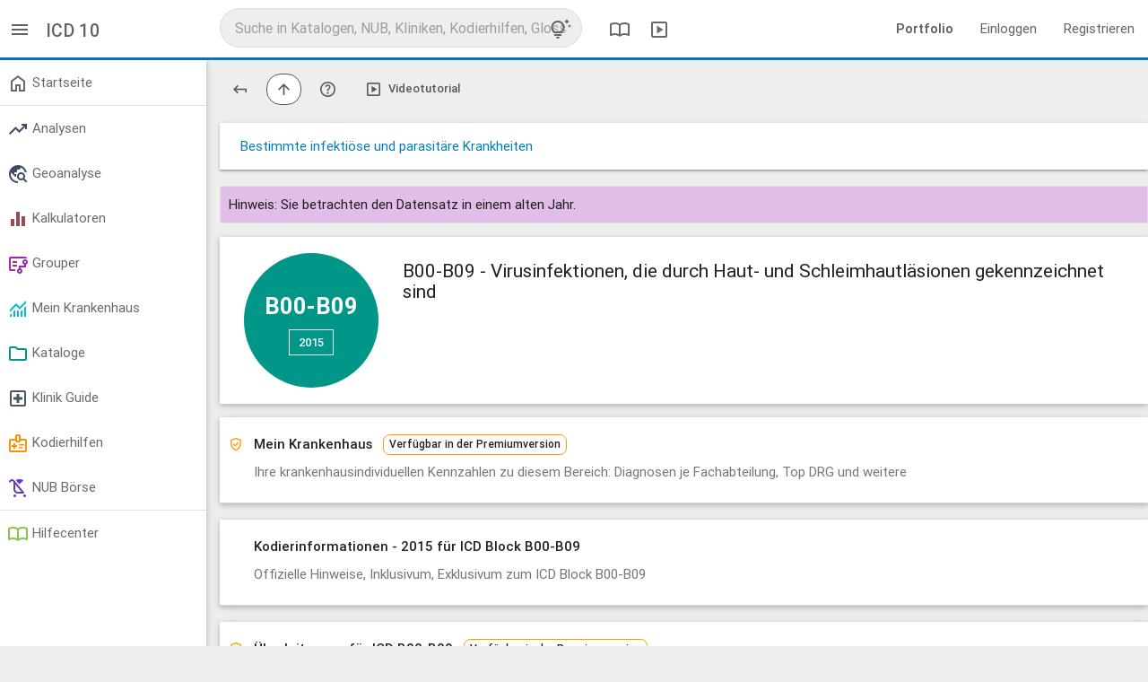

--- FILE ---
content_type: text/html; charset=utf-8
request_url: https://app.reimbursement.info/icds/B00-B09?year=2015
body_size: 5740
content:
<!DOCTYPE html>
<html lang="de">
<head>
<title>ICD-10 B00-B09 Virusinfektionen, die durch Haut- und Schleimhautläsionen gekennzeichnet sind > Bestimmte infektiöse und parasitäre Krankheiten</title>
<link href='https://app.reimbursement.info/icds/B00-B09' rel='canonical'>
<meta charset="utf-8">
<meta content="IE=edge" http-equiv="X-UA-Compatible">
<meta content="width=device-width, initial-scale=1" name="viewport">
<link href="/apple-touch-icon.png" rel="apple-touch-icon" sizes="180x180">
<link href="/favicon-32x32.png" rel="icon" sizes="32x32" type="image/png">
<link href="/favicon-16x16.png" rel="icon" sizes="16x16" type="image/png">
<link href="/manifest.json" rel="manifest">
<link color="#0a71b3" href="/safari-pinned-tab.svg" rel="mask-icon">
<meta content="#0a71b3" name="msapplication-TileColor">
<meta content="#ffffff" name="theme-color">
<meta name="csrf-param" content="authenticity_token" />
<meta name="csrf-token" content="0wF0QzOXKXb5d2qqMc3GCn7g3QwyqRvEE4PWLm-uXilpamYiHl_uW0fMkBLmYzU1aeznV0-olwmYt2FMhYUY6g" />
<link rel="stylesheet" href="/assets/application-40cc72ab.css" media="all" />

</head>
<body class="public-icds-show icds show" data-debug-js="0" data-locale="de" data-org="0">
<header class="header-desktop">
<nav class="top-nav-desktop2">
<div class="left-area">
<div class="menu-switch">
<a data-controller="toggler" data-toggler-kind="basic_toggle" data-toggler-target=".side-container" href="#" title="Menü">
<span class="sym" data-icon="menu"></span>
</a>
</div>
<div class="title">
ICD 10
</div>
</div>
<div class="center-area">
<div class="search-col">
<div class="search-container" data-search-id="global">
<form accept-charset="UTF-8" action="/search/autocomplete?behaviour=exclude_c_drgs" autocomplete="off" data-search-type="default" method="get">
<input name="utf8" type="hidden" value="✓">
<input name="src" type="hidden" value="global">
<input name="per_page" type="hidden" value="10">
<input autocomplete="off" class="search" name="s" placeholder="Suche in Katalogen, NUB, Kliniken, Kodierhilfen, Glossar" type="text" value="">
<a class="tips-link" data-controller="modal" href="/glossary/globale-suche-tipps-tricks-und-shortcuts" title="Tipps, Tricks und Shortcuts">
<span class="sym" data-icon="tips_and_updates"></span>
</a>
</form>
</div>
</div>

<a class="header" data-controller="modal" href="/glossary/compendium" title="DRG Kompendium">
<span class="sym" data-icon="import_contacts"></span>
</a>
<a class="header" data-controller="modal" href="/glossary/mediacenter" title="Mediathek">
<span class="sym" data-icon="slideshow"></span>
</a>
</div>
<div class="right-area">
<ul class="right">
<li>
<a href="https://reimbursement.info/leistungsportfolio" target="_blank">
<strong>Portfolio</strong>
</a>
</li>
<li>
<a href="/sign_in" rel="nofollow">Einloggen</a>
</li>
<li>
<a href="/sign_up" rel="nofollow">Registrieren</a>
</li>
</ul>
</div>
</nav>
</header>

<header class="header-mobile">
<nav class="top-nav-mobile">
<a class="menu sidenav-trigger" data-target="main-menu" href="#!">
<span class="sym" data-icon="menu"></span>
</a>
<div class="title">ICD 10</div>
<div class="search-col">
<div class="search-container" data-search-id="global">
<form accept-charset="UTF-8" action="/search/autocomplete?behaviour=exclude_c_drgs" autocomplete="off" data-search-type="default" method="get">
<input name="utf8" type="hidden" value="✓">
<input name="src" type="hidden" value="global">
<input name="per_page" type="hidden" value="5">
<input autocomplete="off" class="search mobile" name="s" placeholder="Suche in Katalogen, NUB, Kliniken, Kodierhilfen, Glossar" type="text" value="">
<a class="tips-link" data-controller="modal" href="/glossary/globale-suche-tipps-tricks-und-shortcuts" title="Tipps, Tricks und Shortcuts">
<span class="sym" data-icon="tips_and_updates"></span>
</a>
</form>
</div>
</div>

</nav>
<ul class="side-menu sidenav collapsible" id="main-menu">
<li>
<ul class="collapsible collapsible-accordion">
<li>
<a href="/sign_in">Einloggen</a>
</li>
</ul>
</li>
<li><a href='/my/dashboard' > <span class='sym ' data-icon='home'></span> Startseite </a></li><li class='divider' tabindex='-1'></li><li><ul class='collapsible'><li><a href='#!' rel='nofollow' class='collapsible-header' > <span class='sym stats-color' data-icon='trending_up'></span> Analysen </a><div class='collapsible-body'><ul><li><a href='/quality_stats' rel='nofollow' > Marktanalyse </a></li><li><a href='/effective_stats' rel='nofollow' > Patientenanalyse </a></li><li><a href='/drg_stats' rel='nofollow' > G-DRG Analyse </a></li><li><a href='/develop_stats' rel='nofollow' > G-DRG Report-Browser </a></li></ul></div></li></ul></li><li><ul class='collapsible'><li><a href='#!' rel='nofollow' class='collapsible-header' > <span class='sym stats-color' data-icon='travel_explore'></span> Geoanalyse </a><div class='collapsible-body'><ul><li><a href='/maps/quality_stats' rel='nofollow' > Leistungsdaten </a></li><li><a href='/maps/clinics' rel='nofollow' > Strukturmerkmale </a></li><li><a href='/maps/drg_stats' rel='nofollow' > Ökonomische Kennzahlen </a></li><li><a href='/maps/service_groups' rel='nofollow' > Leistungsgruppen </a></li></ul></div></li></ul></li><li><ul class='collapsible'><li><a href='#!' rel='nofollow' class='collapsible-header' > <span class='sym calc-color' data-icon='equalizer'></span> Kalkulatoren </a><div class='collapsible-body'><ul><li><a href='/my/calc_established' rel='nofollow' > Reimbursement-Rechner </a></li><li><a href='/my/calc_potentials' rel='nofollow' > Potential-Rechner </a></li><li><a href='/my/calc_drg_revenues' rel='nofollow' > G-DRG Matrix-Rechner </a></li></ul></div></li></ul></li><li><ul class='collapsible'><li><a href='#!' rel='nofollow' class='collapsible-header' > <span class='sym purple-text' data-icon='flowsheet'></span> Grouper </a><div class='collapsible-body'><ul><li><a href='/my/drg_groupers' data-highlight='/my/drg_groupers'  rel='nofollow' > DRG & LG-Grouper <span class='marker'>Neu</span> </a></li><li><a href='/my/factor_groupers' data-highlight='/my/factor_groupers'  rel='nofollow' > Kontext-Grouper </a></li><li><a href='/my/ebm_groupers' data-highlight='/my/ebm_groupers'  rel='nofollow' > EBM-Grouper </a></li></ul></div></li></ul></li><li><ul class='collapsible'><li><a href='#!' rel='nofollow' class='collapsible-header' > <span class='sym my-clinic-color' data-icon='monitoring'></span> Mein Krankenhaus </a><div class='collapsible-body'><ul><li><a href='/my/cs_cases' rel='nofollow' > Fall Liste </a></li><li><a href='/my/cs_stats' rel='nofollow' > Fall Analyse <span class='marker'>Beta</span> </a></li><li><a href='/my/drg_grouper_sims' rel='nofollow' > Fall Simulator <span class='marker'>Neu</span> </a></li><li><a href='/my/user_service_groups' rel='nofollow' > LG Editor </a></li><li><a href='/my/cs_service_groups' rel='nofollow' > LG Analyse </a></li><li><a href='/my/cs_aop_cases' rel='nofollow' > AOP Analyse </a></li><li><a href='/my/cs_hybrid_drgs' rel='nofollow' > Hybrid-DRG Analyse </a></li></ul></div></li></ul></li><li><ul class='collapsible'><li><a href='#!' class='collapsible-header' > <span class='sym catalogue-color' data-icon='folder'></span> Kataloge </a><div class='collapsible-body'><ul><li><a href='/clinic_service_groups' > LG - Leistungsgruppen <span class='marker'>Neu</span> </a></li><li><a href='/icds' > ICD - Diagnosen </a></li><li><a href='/ops' > OPS - Prozeduren </a></li><li><a href='/drgs' > DRG - Fallpauschalen </a></li><li><a href='/add_on_fees' > ZE - Zusatzentgelte </a></li><li><a href='/hybrid_drgs' > Hybrid-DRG </a></li><li><a href='/aops' > AOP Katalog </a></li><li><a href='/gops' > EBM Katalog </a></li><li><a href='/code_changes' rel='nofollow' > Überleitungen / Migrationen </a></li><li><a href='/change_requests' rel='nofollow' > Vorschlagsverfahren </a></li></ul></div></li></ul></li><li><ul class='collapsible'><li><a href='#!' class='collapsible-header' > <span class='sym clinic-color' data-icon='local_hospital'></span> Klinik Guide </a><div class='collapsible-body'><ul><li><a href='/clinics' > Kliniken </a></li><li><a href='/clinic_departments' > Fachabteilungen </a></li></ul></div></li></ul></li><li><ul class='collapsible'><li><a href='#!' rel='nofollow' class='collapsible-header' > <span class='sym product-color' data-icon='medical_information'></span> Kodierhilfen </a><div class='collapsible-body'><ul><li><a href='/products' rel='nofollow' > Öffentliche Kodierhilfen </a></li><li><a href='/my/products' rel='nofollow' > Meine Kodierhilfen </a></li></ul></div></li></ul></li><li><ul class='collapsible'><li><a href='#!' rel='nofollow' class='collapsible-header' > <span class='sym nub-color' data-icon='child_friendly'></span> NUB Börse </a><div class='collapsible-body'><ul><li><a href='/nubs' rel='nofollow' > Öffentliche NUB </a></li><li><a href='/my/nubs' rel='nofollow' > Meine NUB </a></li><li><a href='/nub_changes' rel='nofollow' > NUB Historie </a></li></ul></div></li></ul></li><li class='divider' tabindex='-1'></li><li><a href='/glossary' rel='nofollow' > <span class='sym glossary-color' data-icon='import_contacts'></span> Hilfecenter </a></li>
</ul>
</header>

<main class="main-container">
<div class="side-container">
<ul class='side-menu'><li><a href='/my/dashboard' > <span class='sym ' data-icon='home'></span> Startseite </a></li><li class='divider' tabindex='-1'></li><li><ul class='collapsible'><li><a href='#!' rel='nofollow' class='collapsible-header' > <span class='sym stats-color' data-icon='trending_up'></span> Analysen </a><div class='collapsible-body'><ul><li><a href='/quality_stats' rel='nofollow' > Marktanalyse </a></li><li><a href='/effective_stats' rel='nofollow' > Patientenanalyse </a></li><li><a href='/drg_stats' rel='nofollow' > G-DRG Analyse </a></li><li><a href='/develop_stats' rel='nofollow' > G-DRG Report-Browser </a></li></ul></div></li></ul></li><li><ul class='collapsible'><li><a href='#!' rel='nofollow' class='collapsible-header' > <span class='sym stats-color' data-icon='travel_explore'></span> Geoanalyse </a><div class='collapsible-body'><ul><li><a href='/maps/quality_stats' rel='nofollow' > Leistungsdaten </a></li><li><a href='/maps/clinics' rel='nofollow' > Strukturmerkmale </a></li><li><a href='/maps/drg_stats' rel='nofollow' > Ökonomische Kennzahlen </a></li><li><a href='/maps/service_groups' rel='nofollow' > Leistungsgruppen </a></li></ul></div></li></ul></li><li><ul class='collapsible'><li><a href='#!' rel='nofollow' class='collapsible-header' > <span class='sym calc-color' data-icon='equalizer'></span> Kalkulatoren </a><div class='collapsible-body'><ul><li><a href='/my/calc_established' rel='nofollow' > Reimbursement-Rechner </a></li><li><a href='/my/calc_potentials' rel='nofollow' > Potential-Rechner </a></li><li><a href='/my/calc_drg_revenues' rel='nofollow' > G-DRG Matrix-Rechner </a></li></ul></div></li></ul></li><li><ul class='collapsible'><li><a href='#!' rel='nofollow' class='collapsible-header' > <span class='sym purple-text' data-icon='flowsheet'></span> Grouper </a><div class='collapsible-body'><ul><li><a href='/my/drg_groupers' data-highlight='/my/drg_groupers'  rel='nofollow' > DRG & LG-Grouper <span class='marker'>Neu</span> </a></li><li><a href='/my/factor_groupers' data-highlight='/my/factor_groupers'  rel='nofollow' > Kontext-Grouper </a></li><li><a href='/my/ebm_groupers' data-highlight='/my/ebm_groupers'  rel='nofollow' > EBM-Grouper </a></li></ul></div></li></ul></li><li><ul class='collapsible'><li><a href='#!' rel='nofollow' class='collapsible-header' > <span class='sym my-clinic-color' data-icon='monitoring'></span> Mein Krankenhaus </a><div class='collapsible-body'><ul><li><a href='/my/cs_cases' rel='nofollow' > Fall Liste </a></li><li><a href='/my/cs_stats' rel='nofollow' > Fall Analyse <span class='marker'>Beta</span> </a></li><li><a href='/my/drg_grouper_sims' rel='nofollow' > Fall Simulator <span class='marker'>Neu</span> </a></li><li><a href='/my/user_service_groups' rel='nofollow' > LG Editor </a></li><li><a href='/my/cs_service_groups' rel='nofollow' > LG Analyse </a></li><li><a href='/my/cs_aop_cases' rel='nofollow' > AOP Analyse </a></li><li><a href='/my/cs_hybrid_drgs' rel='nofollow' > Hybrid-DRG Analyse </a></li></ul></div></li></ul></li><li><ul class='collapsible'><li><a href='#!' class='collapsible-header' > <span class='sym catalogue-color' data-icon='folder'></span> Kataloge </a><div class='collapsible-body'><ul><li><a href='/clinic_service_groups' > LG - Leistungsgruppen <span class='marker'>Neu</span> </a></li><li><a href='/icds' > ICD - Diagnosen </a></li><li><a href='/ops' > OPS - Prozeduren </a></li><li><a href='/drgs' > DRG - Fallpauschalen </a></li><li><a href='/add_on_fees' > ZE - Zusatzentgelte </a></li><li><a href='/hybrid_drgs' > Hybrid-DRG </a></li><li><a href='/aops' > AOP Katalog </a></li><li><a href='/gops' > EBM Katalog </a></li><li><a href='/code_changes' rel='nofollow' > Überleitungen / Migrationen </a></li><li><a href='/change_requests' rel='nofollow' > Vorschlagsverfahren </a></li></ul></div></li></ul></li><li><ul class='collapsible'><li><a href='#!' class='collapsible-header' > <span class='sym clinic-color' data-icon='local_hospital'></span> Klinik Guide </a><div class='collapsible-body'><ul><li><a href='/clinics' > Kliniken </a></li><li><a href='/clinic_departments' > Fachabteilungen </a></li></ul></div></li></ul></li><li><ul class='collapsible'><li><a href='#!' rel='nofollow' class='collapsible-header' > <span class='sym product-color' data-icon='medical_information'></span> Kodierhilfen </a><div class='collapsible-body'><ul><li><a href='/products' rel='nofollow' > Öffentliche Kodierhilfen </a></li><li><a href='/my/products' rel='nofollow' > Meine Kodierhilfen </a></li></ul></div></li></ul></li><li><ul class='collapsible'><li><a href='#!' rel='nofollow' class='collapsible-header' > <span class='sym nub-color' data-icon='child_friendly'></span> NUB Börse </a><div class='collapsible-body'><ul><li><a href='/nubs' rel='nofollow' > Öffentliche NUB </a></li><li><a href='/my/nubs' rel='nofollow' > Meine NUB </a></li><li><a href='/nub_changes' rel='nofollow' > NUB Historie </a></li></ul></div></li></ul></li><li class='divider' tabindex='-1'></li><li><a href='/glossary' rel='nofollow' > <span class='sym glossary-color' data-icon='import_contacts'></span> Hilfecenter </a></li></ul>
</div>
<div class="content-container">


<div class='row btn-toolbar'><div class='btn-group'><a href="/icds" class="btn-plain" title="Zurück zum Katalog Start"><span class="sym small flip-vertical" data-icon="keyboard_return"></span></a></div><div class='btn-group'><a href="/icds/I?year=2015" class="btn" title="Zum Elternelement wechseln"><span class="sym small" data-icon="arrow_upward"></span></a></div><div class='btn-group'><a href="/help/icd_usage_info" class="btn-plain" title="Hilfe" data-controller="modal"><span class="sym small" data-icon="help"></span></a></div><div class='btn-group'><a href="/videos/zone/icds" class="btn-plain" title="Videotutorial" data-controller="modal"><span class="sym small" data-icon="slideshow"></span> <span data-btn-text>Videotutorial</span></a></div></div>
<div class="row card">
<div class="col s12" itemscope itemtype="https://schema.org/BreadcrumbList">
<span class="bread_item" itemprop="itemListElement" itemscope itemtype="https://schema.org/ListItem">
<a href="/icds/I?year=2015" itemprop="item">
<span itemprop="name">Bestimmte infektiöse und parasitäre Krankheiten</span>
</a>
<meta content="1" itemprop="position">

</span>
</div>
</div>
<div class="flash-hint">Hinweis: Sie betrachten den Datensatz in einem alten Jahr.</div>
<div class="row c-main">
<div class="circle-wrap">
<div class="c-circle">
<div class="code">
B00-B09
</div>
<a class="btn-main white" data-controller="dropdown" disabled href="#!" rel="nofollow">
2015
<span class="sym" data-icon="arrow_drop_down"></span>
</a>
<ul class="dropdown-content">
<li>
<a href="/icds/B00-B09" rel="nofollow">2026</a>
</li>
<li>
<a href="/icds/B00-B09?year=2025" rel="nofollow">2025</a>
</li>
<li>
<a href="/icds/B00-B09?year=2024" rel="nofollow">2024</a>
</li>
<li>
<a href="/icds/B00-B09?year=2023" rel="nofollow">2023</a>
</li>
<li>
<a href="/icds/B00-B09?year=2022" rel="nofollow">2022</a>
</li>
<li>
<a href="/icds/B00-B09?year=2021" rel="nofollow">2021</a>
</li>
<li>
<a href="/icds/B00-B09?year=2020" rel="nofollow">2020</a>
</li>
<li>
<a href="/icds/B00-B09?year=2019" rel="nofollow">2019</a>
</li>
<li>
<a href="/icds/B00-B09?year=2018" rel="nofollow">2018</a>
</li>
<li>
<a href="/icds/B00-B09?year=2017" rel="nofollow">2017</a>
</li>
<li>
<a href="/icds/B00-B09?year=2016" rel="nofollow">2016</a>
</li>
<li>
<a href="/icds/B00-B09?year=2015" rel="nofollow">2015</a>
</li>
<li>
<a href="/icds/B00-B09?year=2014" rel="nofollow">2014</a>
</li>
<li>
<a href="/icds/B00-B09?year=2013" rel="nofollow">2013</a>
</li>
<li>
<a href="/icds/B00-B09?year=2012" rel="nofollow">2012</a>
</li>
<li>
<a href="/icds/B00-B09?year=2011" rel="nofollow">2011</a>
</li>
<li>
<a href="/icds/B00-B09?year=2010" rel="nofollow">2010</a>
</li>
</ul>
</div>
</div>
<span class="show-on-fixed yr">2015</span>
<h1 class="name">
B00-B09
 - Virusinfektionen, die durch Haut- und Schleimhautläsionen gekennzeichnet sind
</h1>
<div class="sub-info">
</div>
</div>

<div class="row c-head " data-disabled data-restricted="premium" >
              <span class="sym orange-text" data-icon="verified_user"></span>
              <h2>
              Mein Krankenhaus
              &nbsp;&nbsp
              <span class="marker-plain orange-border">Verfügbar in der Premiumversion</span>

              </h2>
              <p>Ihre krankenhausindividuellen Kennzahlen zu diesem Bereich: Diagnosen je Fachabteilung, Top DRG und weitere</p>
            </div>
<div class="row c-head">
<h2>Kodierinformationen - 2015 für ICD Block B00-B09</h2>
<p>Offizielle Hinweise, Inklusivum, Exklusivum zum ICD Block B00-B09</p>
</div>
<div class="row c-body">
<div class="col s12">
<h3>Inklusive (I Bestimmte infektiöse und parasitäre Krankheiten)</h3>
<div class="notes"><p>Krankheiten, die allgemein als ansteckend oder übertragbar anerkannt sind</p>
</div>
<h3>Exklusive (I Bestimmte infektiöse und parasitäre Krankheiten)</h3>
<div class="notes"><p>Keimträger oder -ausscheider, einschließlich Verdachtsfällen <a href="/icds/Z22?year=2015">Z22.-</a><br>
Bestimmte lokalisierte Infektionen - siehe im entsprechenden Kapitel des jeweiligen Körpersystems<br>
Infektiöse und parasitäre Krankheiten, die Schwangerschaft, Geburt und Wochenbett komplizieren [ausgenommen Tetanus in diesem Zeitabschnitt] <a href="/icds/O98?year=2015">O98.-</a><br>
Infektiöse und parasitäre Krankheiten, die spezifisch für die Perinatalperiode sind [ausgenommen Tetanus neonatorum, Syphilis connata, perinatale Gonokokkeninfektion und perinatale HIV-Krankheit] <a href="/icds/P35?year=2015">P35-P39</a><br>
Grippe und sonstige akute Infektionen der Atemwege <a href="/icds/J00?year=2015">J00-J22</a></p>
</div>
</div>

</div>
<div class="row c-head " data-disabled data-restricted="premium" >
              <span class="sym orange-text" data-icon="verified_user"></span>
              <h2>
              Überleitungen für ICD B00-B09
              &nbsp;&nbsp
              <span class="marker-plain orange-border">Verfügbar in der Premiumversion</span>

              </h2>
              <p>Ausgabe der strukturellen und/oder textuellen Überleitungen ab 2010</p>
            </div>
<div class="row c-head">
<h2>Analysen für ICD Block B00-B09</h2>
<p>Leistungsdaten, Patientenmerkmale und ökonomische Kennzahlen der deutschen Krankenhauslandschaft</p>
</div>
<div class="row c-body">
<div class="row c-head " data-disabled data-restricted="demo" >
              <span class="sym blue-text" data-icon="query_stats"></span>
              <h3>
              Analyse Übersicht
              &nbsp;&nbsp
              <span class="marker-plain blue-border"><a href="/sign_up" rel="nofollow">Kostenfreie Demoversion nach der Registrierung <span class="sym" data-icon="open_in_new"></a></span>

              </h3>
              <p></p>
            </div>
<div class="row c-head " data-disabled data-restricted="demo" >
              <span class="sym blue-text" data-icon="query_stats"></span>
              <h3>
              Marktanalyse - Qualitätsberichte für ICD Block B00-B09
              &nbsp;&nbsp
              <span class="marker-plain blue-border"><a href="/sign_up" rel="nofollow">Kostenfreie Demoversion nach der Registrierung <span class="sym" data-icon="open_in_new"></a></span>

              </h3>
              <p></p>
            </div>
<div class="row c-head " data-disabled data-restricted="demo" >
              <span class="sym blue-text" data-icon="query_stats"></span>
              <h3>
              Patientenanalyse für ICD Block B00-B09
              &nbsp;&nbsp
              <span class="marker-plain blue-border"><a href="/sign_up" rel="nofollow">Kostenfreie Demoversion nach der Registrierung <span class="sym" data-icon="open_in_new"></a></span>

              </h3>
              <p></p>
            </div>
</div>
<div class="row c-head active">
<h2>10 direkt untergeordnete Gruppen / Codes</h2>
<p>In dieser Gruppe enthaltene Codes und Untergruppen.</p>
</div>
<div class="row c-body active">
<table class="tbl no-frame">
<tbody>
<tr>
<td class="icon">
<span class="sym " title="Kategorie" data-icon="folder"></span>
</td>
<td class="nowrap code">
B00
</td>
<td>
<a href="/icds/B00?year=2015" title="Virusinfektionen, die durch Haut- und Schleimhautläsionen gekennzeichnet sind &gt; Infektionen durch Herpesviren [Herpes simplex]">Infektionen durch Herpesviren [Herpes simplex]</a>
</td>
<td>2015</td>
</tr>
<tr>
<td class="icon">
<span class="sym " title="Kategorie" data-icon="folder"></span>
</td>
<td class="nowrap code">
B01
</td>
<td>
<a href="/icds/B01?year=2015" title="Virusinfektionen, die durch Haut- und Schleimhautläsionen gekennzeichnet sind &gt; Varizellen [Windpocken]">Varizellen [Windpocken]</a>
</td>
<td>2015</td>
</tr>
<tr>
<td class="icon">
<span class="sym " title="Kategorie" data-icon="folder"></span>
</td>
<td class="nowrap code">
B02
</td>
<td>
<a href="/icds/B02?year=2015" title="Virusinfektionen, die durch Haut- und Schleimhautläsionen gekennzeichnet sind &gt; Zoster [Herpes zoster]">Zoster [Herpes zoster]</a>
</td>
<td>2015</td>
</tr>
<tr>
<td class="icon">
<span class="sym " title="Terminaler Code" data-icon="description"></span>
</td>
<td class="nowrap code">
B03
</td>
<td>

<a href="/icds/B03?year=2015" title="Virusinfektionen, die durch Haut- und Schleimhautläsionen gekennzeichnet sind &gt; Pocken">Pocken</a>
</td>
<td>2015</td>
</tr>
<tr>
<td class="icon">
<span class="sym " title="Terminaler Code" data-icon="description"></span>
</td>
<td class="nowrap code">
B04
</td>
<td>

<a href="/icds/B04?year=2015" title="Virusinfektionen, die durch Haut- und Schleimhautläsionen gekennzeichnet sind &gt; Affenpocken">Affenpocken</a>
</td>
<td>2015</td>
</tr>
<tr>
<td class="icon">
<span class="sym " title="Kategorie" data-icon="folder"></span>
</td>
<td class="nowrap code">
B05
</td>
<td>
<a href="/icds/B05?year=2015" title="Virusinfektionen, die durch Haut- und Schleimhautläsionen gekennzeichnet sind &gt; Masern">Masern</a>
</td>
<td>2015</td>
</tr>
<tr>
<td class="icon">
<span class="sym " title="Kategorie" data-icon="folder"></span>
</td>
<td class="nowrap code">
B06
</td>
<td>
<a href="/icds/B06?year=2015" title="Virusinfektionen, die durch Haut- und Schleimhautläsionen gekennzeichnet sind &gt; Röteln [Rubeola] [Rubella]">Röteln [Rubeola] [Rubella]</a>
</td>
<td>2015</td>
</tr>
<tr>
<td class="icon">
<span class="sym " title="Terminaler Code" data-icon="description"></span>
</td>
<td class="nowrap code">
B07
</td>
<td>

<a href="/icds/B07?year=2015" title="Virusinfektionen, die durch Haut- und Schleimhautläsionen gekennzeichnet sind &gt; Viruswarzen">Viruswarzen</a>
</td>
<td>2015</td>
</tr>
<tr>
<td class="icon">
<span class="sym " title="Kategorie" data-icon="folder"></span>
</td>
<td class="nowrap code">
B08
</td>
<td>
<a href="/icds/B08?year=2015" title="Virusinfektionen, die durch Haut- und Schleimhautläsionen gekennzeichnet sind &gt; Sonstige Virusinfektionen, die durch Haut- und Schleimhautläsionen gekennzeichnet sind, anderenorts nicht klassifiziert">Sonstige Virusinfektionen, die durch Haut- und Schleimhautläsionen gekennzeichnet sind, anderenorts nicht klassifiziert</a>
</td>
<td>2015</td>
</tr>
<tr>
<td class="icon">
<span class="sym " title="Terminaler Code" data-icon="description"></span>
</td>
<td class="nowrap code">
B09
</td>
<td>

<a href="/icds/B09?year=2015" title="Virusinfektionen, die durch Haut- und Schleimhautläsionen gekennzeichnet sind &gt; Nicht näher bezeichnete Virusinfektion, die durch Haut- und Schleimhautläsionen gekennzeichnet ist">Nicht näher bezeichnete Virusinfektion, die durch Haut- und Schleimhautläsionen gekennzeichnet ist</a>
</td>
<td>2015</td>
</tr>
</tbody>
</table>

</div>
<div class="row c-head">
<h2>Übersicht zur Anzahl aller terminalen Codes zu ICD Block B00-B09</h2>
<p>Entwicklung der Anzahl der dieser Gruppe untergeordneten terminalen Codes</p>
</div>
<div class="rwo c-body">
<div class="chart" data-chart-data="[{&quot;name&quot;:&quot;Terminale Codes&quot;,&quot;data&quot;:[{&quot;x&quot;:2010,&quot;y&quot;:42},{&quot;x&quot;:2011,&quot;y&quot;:42},{&quot;x&quot;:2012,&quot;y&quot;:42},{&quot;x&quot;:2013,&quot;y&quot;:42},{&quot;x&quot;:2014,&quot;y&quot;:42},{&quot;x&quot;:2015,&quot;y&quot;:42},{&quot;x&quot;:2016,&quot;y&quot;:42},{&quot;x&quot;:2017,&quot;y&quot;:42},{&quot;x&quot;:2018,&quot;y&quot;:42},{&quot;x&quot;:2019,&quot;y&quot;:42},{&quot;x&quot;:2020,&quot;y&quot;:42},{&quot;x&quot;:2021,&quot;y&quot;:42},{&quot;x&quot;:2022,&quot;y&quot;:42},{&quot;x&quot;:2023,&quot;y&quot;:43},{&quot;x&quot;:2024,&quot;y&quot;:43},{&quot;x&quot;:2025,&quot;y&quot;:43},{&quot;x&quot;:2026,&quot;y&quot;:43}]}]" data-chart-height="auto" data-chart-kind="spline" data-chart-title="ICD Block B00-B09 - Anzahl aller terminalen Codes pro Jahr" data-controller="chart">
<div class="chart_wrap hide_y"></div>
</div>

</div>

</div>
</main>
<footer class="page-footer">
<a class="logo" href="/">
<img alt="Startseite" src="/assets/logo_trans_w-6a4c5c04.png" />
</a>
<div class="break"></div>
<div class="footer-links adjusted-olark">
<a href="#!" id="cookie-conf" rel="noopener">
Cookies &amp; Privatsphäre
</a>
<a href="https://reimbursement.info/kontakt" rel="noopener" target="_blank">
Kontakt
</a>
<a href="https://reimbursement.info/impressum" rel="noopener" target="_blank">
Impressum
</a>
<a href="https://reimbursement.institute/agb" rel="noopener" target="_blank">
AGB
</a>
<a href="https://reimbursement.info/nutzungsbedingungen" rel="noopener" target="_blank">
Nutzungsbedingungen
</a>
<a href="https://reimbursement.info/datenschutz" rel="noopener" target="_blank">
Datenschutz
</a>
<a href="https://reimbursement.info/konditionen" rel="noopener" target="_blank">
Konditionen
</a>
</div>
</footer>

<script src="/assets/jquery-c43ec0c9.js"></script>
<script src="/assets/vendor-51d39d7d.js"></script>
<script src="/assets/public-886afc8c.js" async="async"></script>
</body>
</html>


--- FILE ---
content_type: application/javascript
request_url: https://app.reimbursement.info/assets/jquery-c43ec0c9.js
body_size: 35274
content:
(()=>{var Br=Object.create;var qn=Object.defineProperty;var zr=Object.getOwnPropertyDescriptor;var Ur=Object.getOwnPropertyNames;var Vr=Object.getPrototypeOf,Xr=Object.prototype.hasOwnProperty;var Qr=(E,U)=>()=>(U||E((U={exports:{}}).exports,U),U.exports);var Gr=(E,U,B,_e)=>{if(U&&typeof U=="object"||typeof U=="function")for(let V of Ur(U))!Xr.call(E,V)&&V!==B&&qn(E,V,{get:()=>U[V],enumerable:!(_e=zr(U,V))||_e.enumerable});return E};var Yr=(E,U,B)=>(B=E!=null?Br(Vr(E)):{},Gr(U||!E||!E.__esModule?qn(B,"default",{value:E,enumerable:!0}):B,E));var Hn=Qr((Ln,dt)=>{(function(E,U){"use strict";typeof dt=="object"&&typeof dt.exports=="object"?dt.exports=E.document?U(E,!0):function(B){if(!B.document)throw new Error("jQuery requires a window with a document");return U(B)}:U(E)})(typeof window<"u"?window:Ln,function(E,U){"use strict";var B=[],_e=Object.getPrototypeOf,V=B.slice,_t=B.flat?function(e){return B.flat.call(e)}:function(e){return B.concat.apply([],e)},Ze=B.push,pe=B.indexOf,et={},Wt=et.toString,We=et.hasOwnProperty,Ft=We.toString,On=Ft.call(Object),q={},L=function(t){return typeof t=="function"&&typeof t.nodeType!="number"&&typeof t.item!="function"},De=function(t){return t!=null&&t===t.window},j=E.document,Pn={type:!0,src:!0,nonce:!0,noModule:!0};function $t(e,t,n){n=n||j;var r,o,u=n.createElement("script");if(u.text=e,t)for(r in Pn)o=t[r]||t.getAttribute&&t.getAttribute(r),o&&u.setAttribute(r,o);n.head.appendChild(u).parentNode.removeChild(u)}function Ne(e){return e==null?e+"":typeof e=="object"||typeof e=="function"?et[Wt.call(e)]||"object":typeof e}var Bt="3.7.1",Mn=/HTML$/i,i=function(e,t){return new i.fn.init(e,t)};i.fn=i.prototype={jquery:Bt,constructor:i,length:0,toArray:function(){return V.call(this)},get:function(e){return e==null?V.call(this):e<0?this[e+this.length]:this[e]},pushStack:function(e){var t=i.merge(this.constructor(),e);return t.prevObject=this,t},each:function(e){return i.each(this,e)},map:function(e){return this.pushStack(i.map(this,function(t,n){return e.call(t,n,t)}))},slice:function(){return this.pushStack(V.apply(this,arguments))},first:function(){return this.eq(0)},last:function(){return this.eq(-1)},even:function(){return this.pushStack(i.grep(this,function(e,t){return(t+1)%2}))},odd:function(){return this.pushStack(i.grep(this,function(e,t){return t%2}))},eq:function(e){var t=this.length,n=+e+(e<0?t:0);return this.pushStack(n>=0&&n<t?[this[n]]:[])},end:function(){return this.prevObject||this.constructor()},push:Ze,sort:B.sort,splice:B.splice},i.extend=i.fn.extend=function(){var e,t,n,r,o,u,a=arguments[0]||{},c=1,f=arguments.length,d=!1;for(typeof a=="boolean"&&(d=a,a=arguments[c]||{},c++),typeof a!="object"&&!L(a)&&(a={}),c===f&&(a=this,c--);c<f;c++)if((e=arguments[c])!=null)for(t in e)r=e[t],!(t==="__proto__"||a===r)&&(d&&r&&(i.isPlainObject(r)||(o=Array.isArray(r)))?(n=a[t],o&&!Array.isArray(n)?u=[]:!o&&!i.isPlainObject(n)?u={}:u=n,o=!1,a[t]=i.extend(d,u,r)):r!==void 0&&(a[t]=r));return a},i.extend({expando:"jQuery"+(Bt+Math.random()).replace(/\D/g,""),isReady:!0,error:function(e){throw new Error(e)},noop:function(){},isPlainObject:function(e){var t,n;return!e||Wt.call(e)!=="[object Object]"?!1:(t=_e(e),t?(n=We.call(t,"constructor")&&t.constructor,typeof n=="function"&&Ft.call(n)===On):!0)},isEmptyObject:function(e){var t;for(t in e)return!1;return!0},globalEval:function(e,t,n){$t(e,{nonce:t&&t.nonce},n)},each:function(e,t){var n,r=0;if(pt(e))for(n=e.length;r<n&&t.call(e[r],r,e[r])!==!1;r++);else for(r in e)if(t.call(e[r],r,e[r])===!1)break;return e},text:function(e){var t,n="",r=0,o=e.nodeType;if(!o)for(;t=e[r++];)n+=i.text(t);return o===1||o===11?e.textContent:o===9?e.documentElement.textContent:o===3||o===4?e.nodeValue:n},makeArray:function(e,t){var n=t||[];return e!=null&&(pt(Object(e))?i.merge(n,typeof e=="string"?[e]:e):Ze.call(n,e)),n},inArray:function(e,t,n){return t==null?-1:pe.call(t,e,n)},isXMLDoc:function(e){var t=e&&e.namespaceURI,n=e&&(e.ownerDocument||e).documentElement;return!Mn.test(t||n&&n.nodeName||"HTML")},merge:function(e,t){for(var n=+t.length,r=0,o=e.length;r<n;r++)e[o++]=t[r];return e.length=o,e},grep:function(e,t,n){for(var r,o=[],u=0,a=e.length,c=!n;u<a;u++)r=!t(e[u],u),r!==c&&o.push(e[u]);return o},map:function(e,t,n){var r,o,u=0,a=[];if(pt(e))for(r=e.length;u<r;u++)o=t(e[u],u,n),o!=null&&a.push(o);else for(u in e)o=t(e[u],u,n),o!=null&&a.push(o);return _t(a)},guid:1,support:q}),typeof Symbol=="function"&&(i.fn[Symbol.iterator]=B[Symbol.iterator]),i.each("Boolean Number String Function Array Date RegExp Object Error Symbol".split(" "),function(e,t){et["[object "+t+"]"]=t.toLowerCase()});function pt(e){var t=!!e&&"length"in e&&e.length,n=Ne(e);return L(e)||De(e)?!1:n==="array"||t===0||typeof t=="number"&&t>0&&t-1 in e}function $(e,t){return e.nodeName&&e.nodeName.toLowerCase()===t.toLowerCase()}var Rn=B.pop,In=B.sort,_n=B.splice,W="[\\x20\\t\\r\\n\\f]",Fe=new RegExp("^"+W+"+|((?:^|[^\\\\])(?:\\\\.)*)"+W+"+$","g");i.contains=function(e,t){var n=t&&t.parentNode;return e===n||!!(n&&n.nodeType===1&&(e.contains?e.contains(n):e.compareDocumentPosition&&e.compareDocumentPosition(n)&16))};var Wn=/([\0-\x1f\x7f]|^-?\d)|^-$|[^\x80-\uFFFF\w-]/g;function Fn(e,t){return t?e==="\0"?"\uFFFD":e.slice(0,-1)+"\\"+e.charCodeAt(e.length-1).toString(16)+" ":"\\"+e}i.escapeSelector=function(e){return(e+"").replace(Wn,Fn)};var he=j,ht=Ze;(function(){var e,t,n,r,o,u=ht,a,c,f,d,y,b=i.expando,h=0,x=0,N=st(),R=st(),H=st(),Q=st(),X=function(s,l){return s===l&&(o=!0),0},se="checked|selected|async|autofocus|autoplay|controls|defer|disabled|hidden|ismap|loop|multiple|open|readonly|required|scoped",fe="(?:\\\\[\\da-fA-F]{1,6}"+W+"?|\\\\[^\\r\\n\\f]|[\\w-]|[^\0-\\x7f])+",M="\\["+W+"*("+fe+")(?:"+W+"*([*^$|!~]?=)"+W+`*(?:'((?:\\\\.|[^\\\\'])*)'|"((?:\\\\.|[^\\\\"])*)"|(`+fe+"))|)"+W+"*\\]",Ee=":("+fe+`)(?:\\((('((?:\\\\.|[^\\\\'])*)'|"((?:\\\\.|[^\\\\"])*)")|((?:\\\\.|[^\\\\()[\\]]|`+M+")*)|.*)\\)|)",I=new RegExp(W+"+","g"),z=new RegExp("^"+W+"*,"+W+"*"),Ye=new RegExp("^"+W+"*([>+~]|"+W+")"+W+"*"),qt=new RegExp(W+"|>"),ce=new RegExp(Ee),Je=new RegExp("^"+fe+"$"),le={ID:new RegExp("^#("+fe+")"),CLASS:new RegExp("^\\.("+fe+")"),TAG:new RegExp("^("+fe+"|[*])"),ATTR:new RegExp("^"+M),PSEUDO:new RegExp("^"+Ee),CHILD:new RegExp("^:(only|first|last|nth|nth-last)-(child|of-type)(?:\\("+W+"*(even|odd|(([+-]|)(\\d*)n|)"+W+"*(?:([+-]|)"+W+"*(\\d+)|))"+W+"*\\)|)","i"),bool:new RegExp("^(?:"+se+")$","i"),needsContext:new RegExp("^"+W+"*[>+~]|:(even|odd|eq|gt|lt|nth|first|last)(?:\\("+W+"*((?:-\\d)?\\d*)"+W+"*\\)|)(?=[^-]|$)","i")},xe=/^(?:input|select|textarea|button)$/i,me=/^h\d$/i,ne=/^(?:#([\w-]+)|(\w+)|\.([\w-]+))$/,Lt=/[+~]/,ve=new RegExp("\\\\[\\da-fA-F]{1,6}"+W+"?|\\\\([^\\r\\n\\f])","g"),be=function(s,l){var p="0x"+s.slice(1)-65536;return l||(p<0?String.fromCharCode(p+65536):String.fromCharCode(p>>10|55296,p&1023|56320))},Mr=function(){Te()},Rr=ct(function(s){return s.disabled===!0&&$(s,"fieldset")},{dir:"parentNode",next:"legend"});function Ir(){try{return a.activeElement}catch{}}try{u.apply(B=V.call(he.childNodes),he.childNodes),B[he.childNodes.length].nodeType}catch{u={apply:function(l,p){ht.apply(l,V.call(p))},call:function(l){ht.apply(l,V.call(arguments,1))}}}function _(s,l,p,g){var v,m,T,w,C,O,D,k=l&&l.ownerDocument,P=l?l.nodeType:9;if(p=p||[],typeof s!="string"||!s||P!==1&&P!==9&&P!==11)return p;if(!g&&(Te(l),l=l||a,f)){if(P!==11&&(C=ne.exec(s)))if(v=C[1]){if(P===9)if(T=l.getElementById(v)){if(T.id===v)return u.call(p,T),p}else return p;else if(k&&(T=k.getElementById(v))&&_.contains(l,T)&&T.id===v)return u.call(p,T),p}else{if(C[2])return u.apply(p,l.getElementsByTagName(s)),p;if((v=C[3])&&l.getElementsByClassName)return u.apply(p,l.getElementsByClassName(v)),p}if(!Q[s+" "]&&(!d||!d.test(s))){if(D=s,k=l,P===1&&(qt.test(s)||Ye.test(s))){for(k=Lt.test(s)&&Ht(l.parentNode)||l,(k!=l||!q.scope)&&((w=l.getAttribute("id"))?w=i.escapeSelector(w):l.setAttribute("id",w=b)),O=Ke(s),m=O.length;m--;)O[m]=(w?"#"+w:":scope")+" "+ft(O[m]);D=O.join(",")}try{return u.apply(p,k.querySelectorAll(D)),p}catch{Q(s,!0)}finally{w===b&&l.removeAttribute("id")}}}return jn(s.replace(Fe,"$1"),l,p,g)}function st(){var s=[];function l(p,g){return s.push(p+" ")>t.cacheLength&&delete l[s.shift()],l[p+" "]=g}return l}function oe(s){return s[b]=!0,s}function Re(s){var l=a.createElement("fieldset");try{return!!s(l)}catch{return!1}finally{l.parentNode&&l.parentNode.removeChild(l),l=null}}function _r(s){return function(l){return $(l,"input")&&l.type===s}}function Wr(s){return function(l){return($(l,"input")||$(l,"button"))&&l.type===s}}function Nn(s){return function(l){return"form"in l?l.parentNode&&l.disabled===!1?"label"in l?"label"in l.parentNode?l.parentNode.disabled===s:l.disabled===s:l.isDisabled===s||l.isDisabled!==!s&&Rr(l)===s:l.disabled===s:"label"in l?l.disabled===s:!1}}function Ae(s){return oe(function(l){return l=+l,oe(function(p,g){for(var v,m=s([],p.length,l),T=m.length;T--;)p[v=m[T]]&&(p[v]=!(g[v]=p[v]))})})}function Ht(s){return s&&typeof s.getElementsByTagName<"u"&&s}function Te(s){var l,p=s?s.ownerDocument||s:he;return p==a||p.nodeType!==9||!p.documentElement||(a=p,c=a.documentElement,f=!i.isXMLDoc(a),y=c.matches||c.webkitMatchesSelector||c.msMatchesSelector,c.msMatchesSelector&&he!=a&&(l=a.defaultView)&&l.top!==l&&l.addEventListener("unload",Mr),q.getById=Re(function(g){return c.appendChild(g).id=i.expando,!a.getElementsByName||!a.getElementsByName(i.expando).length}),q.disconnectedMatch=Re(function(g){return y.call(g,"*")}),q.scope=Re(function(){return a.querySelectorAll(":scope")}),q.cssHas=Re(function(){try{return a.querySelector(":has(*,:jqfake)"),!1}catch{return!0}}),q.getById?(t.filter.ID=function(g){var v=g.replace(ve,be);return function(m){return m.getAttribute("id")===v}},t.find.ID=function(g,v){if(typeof v.getElementById<"u"&&f){var m=v.getElementById(g);return m?[m]:[]}}):(t.filter.ID=function(g){var v=g.replace(ve,be);return function(m){var T=typeof m.getAttributeNode<"u"&&m.getAttributeNode("id");return T&&T.value===v}},t.find.ID=function(g,v){if(typeof v.getElementById<"u"&&f){var m,T,w,C=v.getElementById(g);if(C){if(m=C.getAttributeNode("id"),m&&m.value===g)return[C];for(w=v.getElementsByName(g),T=0;C=w[T++];)if(m=C.getAttributeNode("id"),m&&m.value===g)return[C]}return[]}}),t.find.TAG=function(g,v){return typeof v.getElementsByTagName<"u"?v.getElementsByTagName(g):v.querySelectorAll(g)},t.find.CLASS=function(g,v){if(typeof v.getElementsByClassName<"u"&&f)return v.getElementsByClassName(g)},d=[],Re(function(g){var v;c.appendChild(g).innerHTML="<a id='"+b+"' href='' disabled='disabled'></a><select id='"+b+"-\r\\' disabled='disabled'><option selected=''></option></select>",g.querySelectorAll("[selected]").length||d.push("\\["+W+"*(?:value|"+se+")"),g.querySelectorAll("[id~="+b+"-]").length||d.push("~="),g.querySelectorAll("a#"+b+"+*").length||d.push(".#.+[+~]"),g.querySelectorAll(":checked").length||d.push(":checked"),v=a.createElement("input"),v.setAttribute("type","hidden"),g.appendChild(v).setAttribute("name","D"),c.appendChild(g).disabled=!0,g.querySelectorAll(":disabled").length!==2&&d.push(":enabled",":disabled"),v=a.createElement("input"),v.setAttribute("name",""),g.appendChild(v),g.querySelectorAll("[name='']").length||d.push("\\["+W+"*name"+W+"*="+W+`*(?:''|"")`)}),q.cssHas||d.push(":has"),d=d.length&&new RegExp(d.join("|")),X=function(g,v){if(g===v)return o=!0,0;var m=!g.compareDocumentPosition-!v.compareDocumentPosition;return m||(m=(g.ownerDocument||g)==(v.ownerDocument||v)?g.compareDocumentPosition(v):1,m&1||!q.sortDetached&&v.compareDocumentPosition(g)===m?g===a||g.ownerDocument==he&&_.contains(he,g)?-1:v===a||v.ownerDocument==he&&_.contains(he,v)?1:r?pe.call(r,g)-pe.call(r,v):0:m&4?-1:1)}),a}_.matches=function(s,l){return _(s,null,null,l)},_.matchesSelector=function(s,l){if(Te(s),f&&!Q[l+" "]&&(!d||!d.test(l)))try{var p=y.call(s,l);if(p||q.disconnectedMatch||s.document&&s.document.nodeType!==11)return p}catch{Q(l,!0)}return _(l,a,null,[s]).length>0},_.contains=function(s,l){return(s.ownerDocument||s)!=a&&Te(s),i.contains(s,l)},_.attr=function(s,l){(s.ownerDocument||s)!=a&&Te(s);var p=t.attrHandle[l.toLowerCase()],g=p&&We.call(t.attrHandle,l.toLowerCase())?p(s,l,!f):void 0;return g!==void 0?g:s.getAttribute(l)},_.error=function(s){throw new Error("Syntax error, unrecognized expression: "+s)},i.uniqueSort=function(s){var l,p=[],g=0,v=0;if(o=!q.sortStable,r=!q.sortStable&&V.call(s,0),In.call(s,X),o){for(;l=s[v++];)l===s[v]&&(g=p.push(v));for(;g--;)_n.call(s,p[g],1)}return r=null,s},i.fn.uniqueSort=function(){return this.pushStack(i.uniqueSort(V.apply(this)))},t=i.expr={cacheLength:50,createPseudo:oe,match:le,attrHandle:{},find:{},relative:{">":{dir:"parentNode",first:!0}," ":{dir:"parentNode"},"+":{dir:"previousSibling",first:!0},"~":{dir:"previousSibling"}},preFilter:{ATTR:function(s){return s[1]=s[1].replace(ve,be),s[3]=(s[3]||s[4]||s[5]||"").replace(ve,be),s[2]==="~="&&(s[3]=" "+s[3]+" "),s.slice(0,4)},CHILD:function(s){return s[1]=s[1].toLowerCase(),s[1].slice(0,3)==="nth"?(s[3]||_.error(s[0]),s[4]=+(s[4]?s[5]+(s[6]||1):2*(s[3]==="even"||s[3]==="odd")),s[5]=+(s[7]+s[8]||s[3]==="odd")):s[3]&&_.error(s[0]),s},PSEUDO:function(s){var l,p=!s[6]&&s[2];return le.CHILD.test(s[0])?null:(s[3]?s[2]=s[4]||s[5]||"":p&&ce.test(p)&&(l=Ke(p,!0))&&(l=p.indexOf(")",p.length-l)-p.length)&&(s[0]=s[0].slice(0,l),s[2]=p.slice(0,l)),s.slice(0,3))}},filter:{TAG:function(s){var l=s.replace(ve,be).toLowerCase();return s==="*"?function(){return!0}:function(p){return $(p,l)}},CLASS:function(s){var l=N[s+" "];return l||(l=new RegExp("(^|"+W+")"+s+"("+W+"|$)"))&&N(s,function(p){return l.test(typeof p.className=="string"&&p.className||typeof p.getAttribute<"u"&&p.getAttribute("class")||"")})},ATTR:function(s,l,p){return function(g){var v=_.attr(g,s);return v==null?l==="!=":l?(v+="",l==="="?v===p:l==="!="?v!==p:l==="^="?p&&v.indexOf(p)===0:l==="*="?p&&v.indexOf(p)>-1:l==="$="?p&&v.slice(-p.length)===p:l==="~="?(" "+v.replace(I," ")+" ").indexOf(p)>-1:l==="|="?v===p||v.slice(0,p.length+1)===p+"-":!1):!0}},CHILD:function(s,l,p,g,v){var m=s.slice(0,3)!=="nth",T=s.slice(-4)!=="last",w=l==="of-type";return g===1&&v===0?function(C){return!!C.parentNode}:function(C,O,D){var k,P,A,F,ee,G=m!==T?"nextSibling":"previousSibling",re=C.parentNode,de=w&&C.nodeName.toLowerCase(),Ie=!D&&!w,Y=!1;if(re){if(m){for(;G;){for(A=C;A=A[G];)if(w?$(A,de):A.nodeType===1)return!1;ee=G=s==="only"&&!ee&&"nextSibling"}return!0}if(ee=[T?re.firstChild:re.lastChild],T&&Ie){for(P=re[b]||(re[b]={}),k=P[s]||[],F=k[0]===h&&k[1],Y=F&&k[2],A=F&&re.childNodes[F];A=++F&&A&&A[G]||(Y=F=0)||ee.pop();)if(A.nodeType===1&&++Y&&A===C){P[s]=[h,F,Y];break}}else if(Ie&&(P=C[b]||(C[b]={}),k=P[s]||[],F=k[0]===h&&k[1],Y=F),Y===!1)for(;(A=++F&&A&&A[G]||(Y=F=0)||ee.pop())&&!((w?$(A,de):A.nodeType===1)&&++Y&&(Ie&&(P=A[b]||(A[b]={}),P[s]=[h,Y]),A===C)););return Y-=v,Y===g||Y%g===0&&Y/g>=0}}},PSEUDO:function(s,l){var p,g=t.pseudos[s]||t.setFilters[s.toLowerCase()]||_.error("unsupported pseudo: "+s);return g[b]?g(l):g.length>1?(p=[s,s,"",l],t.setFilters.hasOwnProperty(s.toLowerCase())?oe(function(v,m){for(var T,w=g(v,l),C=w.length;C--;)T=pe.call(v,w[C]),v[T]=!(m[T]=w[C])}):function(v){return g(v,0,p)}):g}},pseudos:{not:oe(function(s){var l=[],p=[],g=Rt(s.replace(Fe,"$1"));return g[b]?oe(function(v,m,T,w){for(var C,O=g(v,null,w,[]),D=v.length;D--;)(C=O[D])&&(v[D]=!(m[D]=C))}):function(v,m,T){return l[0]=v,g(l,null,T,p),l[0]=null,!p.pop()}}),has:oe(function(s){return function(l){return _(s,l).length>0}}),contains:oe(function(s){return s=s.replace(ve,be),function(l){return(l.textContent||i.text(l)).indexOf(s)>-1}}),lang:oe(function(s){return Je.test(s||"")||_.error("unsupported lang: "+s),s=s.replace(ve,be).toLowerCase(),function(l){var p;do if(p=f?l.lang:l.getAttribute("xml:lang")||l.getAttribute("lang"))return p=p.toLowerCase(),p===s||p.indexOf(s+"-")===0;while((l=l.parentNode)&&l.nodeType===1);return!1}}),target:function(s){var l=E.location&&E.location.hash;return l&&l.slice(1)===s.id},root:function(s){return s===c},focus:function(s){return s===Ir()&&a.hasFocus()&&!!(s.type||s.href||~s.tabIndex)},enabled:Nn(!1),disabled:Nn(!0),checked:function(s){return $(s,"input")&&!!s.checked||$(s,"option")&&!!s.selected},selected:function(s){return s.parentNode&&s.parentNode.selectedIndex,s.selected===!0},empty:function(s){for(s=s.firstChild;s;s=s.nextSibling)if(s.nodeType<6)return!1;return!0},parent:function(s){return!t.pseudos.empty(s)},header:function(s){return me.test(s.nodeName)},input:function(s){return xe.test(s.nodeName)},button:function(s){return $(s,"input")&&s.type==="button"||$(s,"button")},text:function(s){var l;return $(s,"input")&&s.type==="text"&&((l=s.getAttribute("type"))==null||l.toLowerCase()==="text")},first:Ae(function(){return[0]}),last:Ae(function(s,l){return[l-1]}),eq:Ae(function(s,l,p){return[p<0?p+l:p]}),even:Ae(function(s,l){for(var p=0;p<l;p+=2)s.push(p);return s}),odd:Ae(function(s,l){for(var p=1;p<l;p+=2)s.push(p);return s}),lt:Ae(function(s,l,p){var g;for(p<0?g=p+l:p>l?g=l:g=p;--g>=0;)s.push(g);return s}),gt:Ae(function(s,l,p){for(var g=p<0?p+l:p;++g<l;)s.push(g);return s})}},t.pseudos.nth=t.pseudos.eq;for(e in{radio:!0,checkbox:!0,file:!0,password:!0,image:!0})t.pseudos[e]=_r(e);for(e in{submit:!0,reset:!0})t.pseudos[e]=Wr(e);function kn(){}kn.prototype=t.filters=t.pseudos,t.setFilters=new kn;function Ke(s,l){var p,g,v,m,T,w,C,O=R[s+" "];if(O)return l?0:O.slice(0);for(T=s,w=[],C=t.preFilter;T;){(!p||(g=z.exec(T)))&&(g&&(T=T.slice(g[0].length)||T),w.push(v=[])),p=!1,(g=Ye.exec(T))&&(p=g.shift(),v.push({value:p,type:g[0].replace(Fe," ")}),T=T.slice(p.length));for(m in t.filter)(g=le[m].exec(T))&&(!C[m]||(g=C[m](g)))&&(p=g.shift(),v.push({value:p,type:m,matches:g}),T=T.slice(p.length));if(!p)break}return l?T.length:T?_.error(s):R(s,w).slice(0)}function ft(s){for(var l=0,p=s.length,g="";l<p;l++)g+=s[l].value;return g}function ct(s,l,p){var g=l.dir,v=l.next,m=v||g,T=p&&m==="parentNode",w=x++;return l.first?function(C,O,D){for(;C=C[g];)if(C.nodeType===1||T)return s(C,O,D);return!1}:function(C,O,D){var k,P,A=[h,w];if(D){for(;C=C[g];)if((C.nodeType===1||T)&&s(C,O,D))return!0}else for(;C=C[g];)if(C.nodeType===1||T)if(P=C[b]||(C[b]={}),v&&$(C,v))C=C[g]||C;else{if((k=P[m])&&k[0]===h&&k[1]===w)return A[2]=k[2];if(P[m]=A,A[2]=s(C,O,D))return!0}return!1}}function Ot(s){return s.length>1?function(l,p,g){for(var v=s.length;v--;)if(!s[v](l,p,g))return!1;return!0}:s[0]}function Fr(s,l,p){for(var g=0,v=l.length;g<v;g++)_(s,l[g],p);return p}function lt(s,l,p,g,v){for(var m,T=[],w=0,C=s.length,O=l!=null;w<C;w++)(m=s[w])&&(!p||p(m,g,v))&&(T.push(m),O&&l.push(w));return T}function Pt(s,l,p,g,v,m){return g&&!g[b]&&(g=Pt(g)),v&&!v[b]&&(v=Pt(v,m)),oe(function(T,w,C,O){var D,k,P,A,F=[],ee=[],G=w.length,re=T||Fr(l||"*",C.nodeType?[C]:C,[]),de=s&&(T||!l)?lt(re,F,s,C,O):re;if(p?(A=v||(T?s:G||g)?[]:w,p(de,A,C,O)):A=de,g)for(D=lt(A,ee),g(D,[],C,O),k=D.length;k--;)(P=D[k])&&(A[ee[k]]=!(de[ee[k]]=P));if(T){if(v||s){if(v){for(D=[],k=A.length;k--;)(P=A[k])&&D.push(de[k]=P);v(null,A=[],D,O)}for(k=A.length;k--;)(P=A[k])&&(D=v?pe.call(T,P):F[k])>-1&&(T[D]=!(w[D]=P))}}else A=lt(A===w?A.splice(G,A.length):A),v?v(null,w,A,O):u.apply(w,A)})}function Mt(s){for(var l,p,g,v=s.length,m=t.relative[s[0].type],T=m||t.relative[" "],w=m?1:0,C=ct(function(k){return k===l},T,!0),O=ct(function(k){return pe.call(l,k)>-1},T,!0),D=[function(k,P,A){var F=!m&&(A||P!=n)||((l=P).nodeType?C(k,P,A):O(k,P,A));return l=null,F}];w<v;w++)if(p=t.relative[s[w].type])D=[ct(Ot(D),p)];else{if(p=t.filter[s[w].type].apply(null,s[w].matches),p[b]){for(g=++w;g<v&&!t.relative[s[g].type];g++);return Pt(w>1&&Ot(D),w>1&&ft(s.slice(0,w-1).concat({value:s[w-2].type===" "?"*":""})).replace(Fe,"$1"),p,w<g&&Mt(s.slice(w,g)),g<v&&Mt(s=s.slice(g)),g<v&&ft(s))}D.push(p)}return Ot(D)}function $r(s,l){var p=l.length>0,g=s.length>0,v=function(m,T,w,C,O){var D,k,P,A=0,F="0",ee=m&&[],G=[],re=n,de=m||g&&t.find.TAG("*",O),Ie=h+=re==null?1:Math.random()||.1,Y=de.length;for(O&&(n=T==a||T||O);F!==Y&&(D=de[F])!=null;F++){if(g&&D){for(k=0,!T&&D.ownerDocument!=a&&(Te(D),w=!f);P=s[k++];)if(P(D,T||a,w)){u.call(C,D);break}O&&(h=Ie)}p&&((D=!P&&D)&&A--,m&&ee.push(D))}if(A+=F,p&&F!==A){for(k=0;P=l[k++];)P(ee,G,T,w);if(m){if(A>0)for(;F--;)ee[F]||G[F]||(G[F]=Rn.call(C));G=lt(G)}u.apply(C,G),O&&!m&&G.length>0&&A+l.length>1&&i.uniqueSort(C)}return O&&(h=Ie,n=re),ee};return p?oe(v):v}function Rt(s,l){var p,g=[],v=[],m=H[s+" "];if(!m){for(l||(l=Ke(s)),p=l.length;p--;)m=Mt(l[p]),m[b]?g.push(m):v.push(m);m=H(s,$r(v,g)),m.selector=s}return m}function jn(s,l,p,g){var v,m,T,w,C,O=typeof s=="function"&&s,D=!g&&Ke(s=O.selector||s);if(p=p||[],D.length===1){if(m=D[0]=D[0].slice(0),m.length>2&&(T=m[0]).type==="ID"&&l.nodeType===9&&f&&t.relative[m[1].type]){if(l=(t.find.ID(T.matches[0].replace(ve,be),l)||[])[0],l)O&&(l=l.parentNode);else return p;s=s.slice(m.shift().value.length)}for(v=le.needsContext.test(s)?0:m.length;v--&&(T=m[v],!t.relative[w=T.type]);)if((C=t.find[w])&&(g=C(T.matches[0].replace(ve,be),Lt.test(m[0].type)&&Ht(l.parentNode)||l))){if(m.splice(v,1),s=g.length&&ft(m),!s)return u.apply(p,g),p;break}}return(O||Rt(s,D))(g,l,!f,p,!l||Lt.test(s)&&Ht(l.parentNode)||l),p}q.sortStable=b.split("").sort(X).join("")===b,Te(),q.sortDetached=Re(function(s){return s.compareDocumentPosition(a.createElement("fieldset"))&1}),i.find=_,i.expr[":"]=i.expr.pseudos,i.unique=i.uniqueSort,_.compile=Rt,_.select=jn,_.setDocument=Te,_.tokenize=Ke,_.escape=i.escapeSelector,_.getText=i.text,_.isXML=i.isXMLDoc,_.selectors=i.expr,_.support=i.support,_.uniqueSort=i.uniqueSort})();var ke=function(e,t,n){for(var r=[],o=n!==void 0;(e=e[t])&&e.nodeType!==9;)if(e.nodeType===1){if(o&&i(e).is(n))break;r.push(e)}return r},zt=function(e,t){for(var n=[];e;e=e.nextSibling)e.nodeType===1&&e!==t&&n.push(e);return n},Ut=i.expr.match.needsContext,Vt=/^<([a-z][^\/\0>:\x20\t\r\n\f]*)[\x20\t\r\n\f]*\/?>(?:<\/\1>|)$/i;function gt(e,t,n){return L(t)?i.grep(e,function(r,o){return!!t.call(r,o,r)!==n}):t.nodeType?i.grep(e,function(r){return r===t!==n}):typeof t!="string"?i.grep(e,function(r){return pe.call(t,r)>-1!==n}):i.filter(t,e,n)}i.filter=function(e,t,n){var r=t[0];return n&&(e=":not("+e+")"),t.length===1&&r.nodeType===1?i.find.matchesSelector(r,e)?[r]:[]:i.find.matches(e,i.grep(t,function(o){return o.nodeType===1}))},i.fn.extend({find:function(e){var t,n,r=this.length,o=this;if(typeof e!="string")return this.pushStack(i(e).filter(function(){for(t=0;t<r;t++)if(i.contains(o[t],this))return!0}));for(n=this.pushStack([]),t=0;t<r;t++)i.find(e,o[t],n);return r>1?i.uniqueSort(n):n},filter:function(e){return this.pushStack(gt(this,e||[],!1))},not:function(e){return this.pushStack(gt(this,e||[],!0))},is:function(e){return!!gt(this,typeof e=="string"&&Ut.test(e)?i(e):e||[],!1).length}});var Xt,$n=/^(?:\s*(<[\w\W]+>)[^>]*|#([\w-]+))$/,Bn=i.fn.init=function(e,t,n){var r,o;if(!e)return this;if(n=n||Xt,typeof e=="string")if(e[0]==="<"&&e[e.length-1]===">"&&e.length>=3?r=[null,e,null]:r=$n.exec(e),r&&(r[1]||!t))if(r[1]){if(t=t instanceof i?t[0]:t,i.merge(this,i.parseHTML(r[1],t&&t.nodeType?t.ownerDocument||t:j,!0)),Vt.test(r[1])&&i.isPlainObject(t))for(r in t)L(this[r])?this[r](t[r]):this.attr(r,t[r]);return this}else return o=j.getElementById(r[2]),o&&(this[0]=o,this.length=1),this;else return!t||t.jquery?(t||n).find(e):this.constructor(t).find(e);else{if(e.nodeType)return this[0]=e,this.length=1,this;if(L(e))return n.ready!==void 0?n.ready(e):e(i)}return i.makeArray(e,this)};Bn.prototype=i.fn,Xt=i(j);var zn=/^(?:parents|prev(?:Until|All))/,Un={children:!0,contents:!0,next:!0,prev:!0};i.fn.extend({has:function(e){var t=i(e,this),n=t.length;return this.filter(function(){for(var r=0;r<n;r++)if(i.contains(this,t[r]))return!0})},closest:function(e,t){var n,r=0,o=this.length,u=[],a=typeof e!="string"&&i(e);if(!Ut.test(e)){for(;r<o;r++)for(n=this[r];n&&n!==t;n=n.parentNode)if(n.nodeType<11&&(a?a.index(n)>-1:n.nodeType===1&&i.find.matchesSelector(n,e))){u.push(n);break}}return this.pushStack(u.length>1?i.uniqueSort(u):u)},index:function(e){return e?typeof e=="string"?pe.call(i(e),this[0]):pe.call(this,e.jquery?e[0]:e):this[0]&&this[0].parentNode?this.first().prevAll().length:-1},add:function(e,t){return this.pushStack(i.uniqueSort(i.merge(this.get(),i(e,t))))},addBack:function(e){return this.add(e==null?this.prevObject:this.prevObject.filter(e))}});function Qt(e,t){for(;(e=e[t])&&e.nodeType!==1;);return e}i.each({parent:function(e){var t=e.parentNode;return t&&t.nodeType!==11?t:null},parents:function(e){return ke(e,"parentNode")},parentsUntil:function(e,t,n){return ke(e,"parentNode",n)},next:function(e){return Qt(e,"nextSibling")},prev:function(e){return Qt(e,"previousSibling")},nextAll:function(e){return ke(e,"nextSibling")},prevAll:function(e){return ke(e,"previousSibling")},nextUntil:function(e,t,n){return ke(e,"nextSibling",n)},prevUntil:function(e,t,n){return ke(e,"previousSibling",n)},siblings:function(e){return zt((e.parentNode||{}).firstChild,e)},children:function(e){return zt(e.firstChild)},contents:function(e){return e.contentDocument!=null&&_e(e.contentDocument)?e.contentDocument:($(e,"template")&&(e=e.content||e),i.merge([],e.childNodes))}},function(e,t){i.fn[e]=function(n,r){var o=i.map(this,t,n);return e.slice(-5)!=="Until"&&(r=n),r&&typeof r=="string"&&(o=i.filter(r,o)),this.length>1&&(Un[e]||i.uniqueSort(o),zn.test(e)&&o.reverse()),this.pushStack(o)}});var ue=/[^\x20\t\r\n\f]+/g;function Vn(e){var t={};return i.each(e.match(ue)||[],function(n,r){t[r]=!0}),t}i.Callbacks=function(e){e=typeof e=="string"?Vn(e):i.extend({},e);var t,n,r,o,u=[],a=[],c=-1,f=function(){for(o=o||e.once,r=t=!0;a.length;c=-1)for(n=a.shift();++c<u.length;)u[c].apply(n[0],n[1])===!1&&e.stopOnFalse&&(c=u.length,n=!1);e.memory||(n=!1),t=!1,o&&(n?u=[]:u="")},d={add:function(){return u&&(n&&!t&&(c=u.length-1,a.push(n)),(function y(b){i.each(b,function(h,x){L(x)?(!e.unique||!d.has(x))&&u.push(x):x&&x.length&&Ne(x)!=="string"&&y(x)})})(arguments),n&&!t&&f()),this},remove:function(){return i.each(arguments,function(y,b){for(var h;(h=i.inArray(b,u,h))>-1;)u.splice(h,1),h<=c&&c--}),this},has:function(y){return y?i.inArray(y,u)>-1:u.length>0},empty:function(){return u&&(u=[]),this},disable:function(){return o=a=[],u=n="",this},disabled:function(){return!u},lock:function(){return o=a=[],!n&&!t&&(u=n=""),this},locked:function(){return!!o},fireWith:function(y,b){return o||(b=b||[],b=[y,b.slice?b.slice():b],a.push(b),t||f()),this},fire:function(){return d.fireWith(this,arguments),this},fired:function(){return!!r}};return d};function je(e){return e}function tt(e){throw e}function Gt(e,t,n,r){var o;try{e&&L(o=e.promise)?o.call(e).done(t).fail(n):e&&L(o=e.then)?o.call(e,t,n):t.apply(void 0,[e].slice(r))}catch(u){n.apply(void 0,[u])}}i.extend({Deferred:function(e){var t=[["notify","progress",i.Callbacks("memory"),i.Callbacks("memory"),2],["resolve","done",i.Callbacks("once memory"),i.Callbacks("once memory"),0,"resolved"],["reject","fail",i.Callbacks("once memory"),i.Callbacks("once memory"),1,"rejected"]],n="pending",r={state:function(){return n},always:function(){return o.done(arguments).fail(arguments),this},catch:function(u){return r.then(null,u)},pipe:function(){var u=arguments;return i.Deferred(function(a){i.each(t,function(c,f){var d=L(u[f[4]])&&u[f[4]];o[f[1]](function(){var y=d&&d.apply(this,arguments);y&&L(y.promise)?y.promise().progress(a.notify).done(a.resolve).fail(a.reject):a[f[0]+"With"](this,d?[y]:arguments)})}),u=null}).promise()},then:function(u,a,c){var f=0;function d(y,b,h,x){return function(){var N=this,R=arguments,H=function(){var X,se;if(!(y<f)){if(X=h.apply(N,R),X===b.promise())throw new TypeError("Thenable self-resolution");se=X&&(typeof X=="object"||typeof X=="function")&&X.then,L(se)?x?se.call(X,d(f,b,je,x),d(f,b,tt,x)):(f++,se.call(X,d(f,b,je,x),d(f,b,tt,x),d(f,b,je,b.notifyWith))):(h!==je&&(N=void 0,R=[X]),(x||b.resolveWith)(N,R))}},Q=x?H:function(){try{H()}catch(X){i.Deferred.exceptionHook&&i.Deferred.exceptionHook(X,Q.error),y+1>=f&&(h!==tt&&(N=void 0,R=[X]),b.rejectWith(N,R))}};y?Q():(i.Deferred.getErrorHook?Q.error=i.Deferred.getErrorHook():i.Deferred.getStackHook&&(Q.error=i.Deferred.getStackHook()),E.setTimeout(Q))}}return i.Deferred(function(y){t[0][3].add(d(0,y,L(c)?c:je,y.notifyWith)),t[1][3].add(d(0,y,L(u)?u:je)),t[2][3].add(d(0,y,L(a)?a:tt))}).promise()},promise:function(u){return u!=null?i.extend(u,r):r}},o={};return i.each(t,function(u,a){var c=a[2],f=a[5];r[a[1]]=c.add,f&&c.add(function(){n=f},t[3-u][2].disable,t[3-u][3].disable,t[0][2].lock,t[0][3].lock),c.add(a[3].fire),o[a[0]]=function(){return o[a[0]+"With"](this===o?void 0:this,arguments),this},o[a[0]+"With"]=c.fireWith}),r.promise(o),e&&e.call(o,o),o},when:function(e){var t=arguments.length,n=t,r=Array(n),o=V.call(arguments),u=i.Deferred(),a=function(c){return function(f){r[c]=this,o[c]=arguments.length>1?V.call(arguments):f,--t||u.resolveWith(r,o)}};if(t<=1&&(Gt(e,u.done(a(n)).resolve,u.reject,!t),u.state()==="pending"||L(o[n]&&o[n].then)))return u.then();for(;n--;)Gt(o[n],a(n),u.reject);return u.promise()}});var Xn=/^(Eval|Internal|Range|Reference|Syntax|Type|URI)Error$/;i.Deferred.exceptionHook=function(e,t){E.console&&E.console.warn&&e&&Xn.test(e.name)&&E.console.warn("jQuery.Deferred exception: "+e.message,e.stack,t)},i.readyException=function(e){E.setTimeout(function(){throw e})};var yt=i.Deferred();i.fn.ready=function(e){return yt.then(e).catch(function(t){i.readyException(t)}),this},i.extend({isReady:!1,readyWait:1,ready:function(e){(e===!0?--i.readyWait:i.isReady)||(i.isReady=!0,!(e!==!0&&--i.readyWait>0)&&yt.resolveWith(j,[i]))}}),i.ready.then=yt.then;function nt(){j.removeEventListener("DOMContentLoaded",nt),E.removeEventListener("load",nt),i.ready()}j.readyState==="complete"||j.readyState!=="loading"&&!j.documentElement.doScroll?E.setTimeout(i.ready):(j.addEventListener("DOMContentLoaded",nt),E.addEventListener("load",nt));var ge=function(e,t,n,r,o,u,a){var c=0,f=e.length,d=n==null;if(Ne(n)==="object"){o=!0;for(c in n)ge(e,t,c,n[c],!0,u,a)}else if(r!==void 0&&(o=!0,L(r)||(a=!0),d&&(a?(t.call(e,r),t=null):(d=t,t=function(y,b,h){return d.call(i(y),h)})),t))for(;c<f;c++)t(e[c],n,a?r:r.call(e[c],c,t(e[c],n)));return o?e:d?t.call(e):f?t(e[0],n):u},Qn=/^-ms-/,Gn=/-([a-z])/g;function Yn(e,t){return t.toUpperCase()}function ae(e){return e.replace(Qn,"ms-").replace(Gn,Yn)}var $e=function(e){return e.nodeType===1||e.nodeType===9||!+e.nodeType};function Be(){this.expando=i.expando+Be.uid++}Be.uid=1,Be.prototype={cache:function(e){var t=e[this.expando];return t||(t={},$e(e)&&(e.nodeType?e[this.expando]=t:Object.defineProperty(e,this.expando,{value:t,configurable:!0}))),t},set:function(e,t,n){var r,o=this.cache(e);if(typeof t=="string")o[ae(t)]=n;else for(r in t)o[ae(r)]=t[r];return o},get:function(e,t){return t===void 0?this.cache(e):e[this.expando]&&e[this.expando][ae(t)]},access:function(e,t,n){return t===void 0||t&&typeof t=="string"&&n===void 0?this.get(e,t):(this.set(e,t,n),n!==void 0?n:t)},remove:function(e,t){var n,r=e[this.expando];if(r!==void 0){if(t!==void 0)for(Array.isArray(t)?t=t.map(ae):(t=ae(t),t=t in r?[t]:t.match(ue)||[]),n=t.length;n--;)delete r[t[n]];(t===void 0||i.isEmptyObject(r))&&(e.nodeType?e[this.expando]=void 0:delete e[this.expando])}},hasData:function(e){var t=e[this.expando];return t!==void 0&&!i.isEmptyObject(t)}};var S=new Be,J=new Be,Jn=/^(?:\{[\w\W]*\}|\[[\w\W]*\])$/,Kn=/[A-Z]/g;function Zn(e){return e==="true"?!0:e==="false"?!1:e==="null"?null:e===+e+""?+e:Jn.test(e)?JSON.parse(e):e}function Yt(e,t,n){var r;if(n===void 0&&e.nodeType===1)if(r="data-"+t.replace(Kn,"-$&").toLowerCase(),n=e.getAttribute(r),typeof n=="string"){try{n=Zn(n)}catch{}J.set(e,t,n)}else n=void 0;return n}i.extend({hasData:function(e){return J.hasData(e)||S.hasData(e)},data:function(e,t,n){return J.access(e,t,n)},removeData:function(e,t){J.remove(e,t)},_data:function(e,t,n){return S.access(e,t,n)},_removeData:function(e,t){S.remove(e,t)}}),i.fn.extend({data:function(e,t){var n,r,o,u=this[0],a=u&&u.attributes;if(e===void 0){if(this.length&&(o=J.get(u),u.nodeType===1&&!S.get(u,"hasDataAttrs"))){for(n=a.length;n--;)a[n]&&(r=a[n].name,r.indexOf("data-")===0&&(r=ae(r.slice(5)),Yt(u,r,o[r])));S.set(u,"hasDataAttrs",!0)}return o}return typeof e=="object"?this.each(function(){J.set(this,e)}):ge(this,function(c){var f;if(u&&c===void 0)return f=J.get(u,e),f!==void 0||(f=Yt(u,e),f!==void 0)?f:void 0;this.each(function(){J.set(this,e,c)})},null,t,arguments.length>1,null,!0)},removeData:function(e){return this.each(function(){J.remove(this,e)})}}),i.extend({queue:function(e,t,n){var r;if(e)return t=(t||"fx")+"queue",r=S.get(e,t),n&&(!r||Array.isArray(n)?r=S.access(e,t,i.makeArray(n)):r.push(n)),r||[]},dequeue:function(e,t){t=t||"fx";var n=i.queue(e,t),r=n.length,o=n.shift(),u=i._queueHooks(e,t),a=function(){i.dequeue(e,t)};o==="inprogress"&&(o=n.shift(),r--),o&&(t==="fx"&&n.unshift("inprogress"),delete u.stop,o.call(e,a,u)),!r&&u&&u.empty.fire()},_queueHooks:function(e,t){var n=t+"queueHooks";return S.get(e,n)||S.access(e,n,{empty:i.Callbacks("once memory").add(function(){S.remove(e,[t+"queue",n])})})}}),i.fn.extend({queue:function(e,t){var n=2;return typeof e!="string"&&(t=e,e="fx",n--),arguments.length<n?i.queue(this[0],e):t===void 0?this:this.each(function(){var r=i.queue(this,e,t);i._queueHooks(this,e),e==="fx"&&r[0]!=="inprogress"&&i.dequeue(this,e)})},dequeue:function(e){return this.each(function(){i.dequeue(this,e)})},clearQueue:function(e){return this.queue(e||"fx",[])},promise:function(e,t){var n,r=1,o=i.Deferred(),u=this,a=this.length,c=function(){--r||o.resolveWith(u,[u])};for(typeof e!="string"&&(t=e,e=void 0),e=e||"fx";a--;)n=S.get(u[a],e+"queueHooks"),n&&n.empty&&(r++,n.empty.add(c));return c(),o.promise(t)}});var Jt=/[+-]?(?:\d*\.|)\d+(?:[eE][+-]?\d+|)/.source,ze=new RegExp("^(?:([+-])=|)("+Jt+")([a-z%]*)$","i"),ye=["Top","Right","Bottom","Left"],Ce=j.documentElement,qe=function(e){return i.contains(e.ownerDocument,e)},er={composed:!0};Ce.getRootNode&&(qe=function(e){return i.contains(e.ownerDocument,e)||e.getRootNode(er)===e.ownerDocument});var rt=function(e,t){return e=t||e,e.style.display==="none"||e.style.display===""&&qe(e)&&i.css(e,"display")==="none"};function Kt(e,t,n,r){var o,u,a=20,c=r?function(){return r.cur()}:function(){return i.css(e,t,"")},f=c(),d=n&&n[3]||(i.cssNumber[t]?"":"px"),y=e.nodeType&&(i.cssNumber[t]||d!=="px"&&+f)&&ze.exec(i.css(e,t));if(y&&y[3]!==d){for(f=f/2,d=d||y[3],y=+f||1;a--;)i.style(e,t,y+d),(1-u)*(1-(u=c()/f||.5))<=0&&(a=0),y=y/u;y=y*2,i.style(e,t,y+d),n=n||[]}return n&&(y=+y||+f||0,o=n[1]?y+(n[1]+1)*n[2]:+n[2],r&&(r.unit=d,r.start=y,r.end=o)),o}var Zt={};function tr(e){var t,n=e.ownerDocument,r=e.nodeName,o=Zt[r];return o||(t=n.body.appendChild(n.createElement(r)),o=i.css(t,"display"),t.parentNode.removeChild(t),o==="none"&&(o="block"),Zt[r]=o,o)}function Le(e,t){for(var n,r,o=[],u=0,a=e.length;u<a;u++)r=e[u],r.style&&(n=r.style.display,t?(n==="none"&&(o[u]=S.get(r,"display")||null,o[u]||(r.style.display="")),r.style.display===""&&rt(r)&&(o[u]=tr(r))):n!=="none"&&(o[u]="none",S.set(r,"display",n)));for(u=0;u<a;u++)o[u]!=null&&(e[u].style.display=o[u]);return e}i.fn.extend({show:function(){return Le(this,!0)},hide:function(){return Le(this)},toggle:function(e){return typeof e=="boolean"?e?this.show():this.hide():this.each(function(){rt(this)?i(this).show():i(this).hide()})}});var Ue=/^(?:checkbox|radio)$/i,en=/<([a-z][^\/\0>\x20\t\r\n\f]*)/i,tn=/^$|^module$|\/(?:java|ecma)script/i;(function(){var e=j.createDocumentFragment(),t=e.appendChild(j.createElement("div")),n=j.createElement("input");n.setAttribute("type","radio"),n.setAttribute("checked","checked"),n.setAttribute("name","t"),t.appendChild(n),q.checkClone=t.cloneNode(!0).cloneNode(!0).lastChild.checked,t.innerHTML="<textarea>x</textarea>",q.noCloneChecked=!!t.cloneNode(!0).lastChild.defaultValue,t.innerHTML="<option></option>",q.option=!!t.lastChild})();var te={thead:[1,"<table>","</table>"],col:[2,"<table><colgroup>","</colgroup></table>"],tr:[2,"<table><tbody>","</tbody></table>"],td:[3,"<table><tbody><tr>","</tr></tbody></table>"],_default:[0,"",""]};te.tbody=te.tfoot=te.colgroup=te.caption=te.thead,te.th=te.td,q.option||(te.optgroup=te.option=[1,"<select multiple='multiple'>","</select>"]);function K(e,t){var n;return typeof e.getElementsByTagName<"u"?n=e.getElementsByTagName(t||"*"):typeof e.querySelectorAll<"u"?n=e.querySelectorAll(t||"*"):n=[],t===void 0||t&&$(e,t)?i.merge([e],n):n}function vt(e,t){for(var n=0,r=e.length;n<r;n++)S.set(e[n],"globalEval",!t||S.get(t[n],"globalEval"))}var nr=/<|&#?\w+;/;function nn(e,t,n,r,o){for(var u,a,c,f,d,y,b=t.createDocumentFragment(),h=[],x=0,N=e.length;x<N;x++)if(u=e[x],u||u===0)if(Ne(u)==="object")i.merge(h,u.nodeType?[u]:u);else if(!nr.test(u))h.push(t.createTextNode(u));else{for(a=a||b.appendChild(t.createElement("div")),c=(en.exec(u)||["",""])[1].toLowerCase(),f=te[c]||te._default,a.innerHTML=f[1]+i.htmlPrefilter(u)+f[2],y=f[0];y--;)a=a.lastChild;i.merge(h,a.childNodes),a=b.firstChild,a.textContent=""}for(b.textContent="",x=0;u=h[x++];){if(r&&i.inArray(u,r)>-1){o&&o.push(u);continue}if(d=qe(u),a=K(b.appendChild(u),"script"),d&&vt(a),n)for(y=0;u=a[y++];)tn.test(u.type||"")&&n.push(u)}return b}var rn=/^([^.]*)(?:\.(.+)|)/;function He(){return!0}function Oe(){return!1}function bt(e,t,n,r,o,u){var a,c;if(typeof t=="object"){typeof n!="string"&&(r=r||n,n=void 0);for(c in t)bt(e,c,n,r,t[c],u);return e}if(r==null&&o==null?(o=n,r=n=void 0):o==null&&(typeof n=="string"?(o=r,r=void 0):(o=r,r=n,n=void 0)),o===!1)o=Oe;else if(!o)return e;return u===1&&(a=o,o=function(f){return i().off(f),a.apply(this,arguments)},o.guid=a.guid||(a.guid=i.guid++)),e.each(function(){i.event.add(this,t,o,r,n)})}i.event={global:{},add:function(e,t,n,r,o){var u,a,c,f,d,y,b,h,x,N,R,H=S.get(e);if($e(e))for(n.handler&&(u=n,n=u.handler,o=u.selector),o&&i.find.matchesSelector(Ce,o),n.guid||(n.guid=i.guid++),(f=H.events)||(f=H.events=Object.create(null)),(a=H.handle)||(a=H.handle=function(Q){return typeof i<"u"&&i.event.triggered!==Q.type?i.event.dispatch.apply(e,arguments):void 0}),t=(t||"").match(ue)||[""],d=t.length;d--;)c=rn.exec(t[d])||[],x=R=c[1],N=(c[2]||"").split(".").sort(),x&&(b=i.event.special[x]||{},x=(o?b.delegateType:b.bindType)||x,b=i.event.special[x]||{},y=i.extend({type:x,origType:R,data:r,handler:n,guid:n.guid,selector:o,needsContext:o&&i.expr.match.needsContext.test(o),namespace:N.join(".")},u),(h=f[x])||(h=f[x]=[],h.delegateCount=0,(!b.setup||b.setup.call(e,r,N,a)===!1)&&e.addEventListener&&e.addEventListener(x,a)),b.add&&(b.add.call(e,y),y.handler.guid||(y.handler.guid=n.guid)),o?h.splice(h.delegateCount++,0,y):h.push(y),i.event.global[x]=!0)},remove:function(e,t,n,r,o){var u,a,c,f,d,y,b,h,x,N,R,H=S.hasData(e)&&S.get(e);if(!(!H||!(f=H.events))){for(t=(t||"").match(ue)||[""],d=t.length;d--;){if(c=rn.exec(t[d])||[],x=R=c[1],N=(c[2]||"").split(".").sort(),!x){for(x in f)i.event.remove(e,x+t[d],n,r,!0);continue}for(b=i.event.special[x]||{},x=(r?b.delegateType:b.bindType)||x,h=f[x]||[],c=c[2]&&new RegExp("(^|\\.)"+N.join("\\.(?:.*\\.|)")+"(\\.|$)"),a=u=h.length;u--;)y=h[u],(o||R===y.origType)&&(!n||n.guid===y.guid)&&(!c||c.test(y.namespace))&&(!r||r===y.selector||r==="**"&&y.selector)&&(h.splice(u,1),y.selector&&h.delegateCount--,b.remove&&b.remove.call(e,y));a&&!h.length&&((!b.teardown||b.teardown.call(e,N,H.handle)===!1)&&i.removeEvent(e,x,H.handle),delete f[x])}i.isEmptyObject(f)&&S.remove(e,"handle events")}},dispatch:function(e){var t,n,r,o,u,a,c=new Array(arguments.length),f=i.event.fix(e),d=(S.get(this,"events")||Object.create(null))[f.type]||[],y=i.event.special[f.type]||{};for(c[0]=f,t=1;t<arguments.length;t++)c[t]=arguments[t];if(f.delegateTarget=this,!(y.preDispatch&&y.preDispatch.call(this,f)===!1)){for(a=i.event.handlers.call(this,f,d),t=0;(o=a[t++])&&!f.isPropagationStopped();)for(f.currentTarget=o.elem,n=0;(u=o.handlers[n++])&&!f.isImmediatePropagationStopped();)(!f.rnamespace||u.namespace===!1||f.rnamespace.test(u.namespace))&&(f.handleObj=u,f.data=u.data,r=((i.event.special[u.origType]||{}).handle||u.handler).apply(o.elem,c),r!==void 0&&(f.result=r)===!1&&(f.preventDefault(),f.stopPropagation()));return y.postDispatch&&y.postDispatch.call(this,f),f.result}},handlers:function(e,t){var n,r,o,u,a,c=[],f=t.delegateCount,d=e.target;if(f&&d.nodeType&&!(e.type==="click"&&e.button>=1)){for(;d!==this;d=d.parentNode||this)if(d.nodeType===1&&!(e.type==="click"&&d.disabled===!0)){for(u=[],a={},n=0;n<f;n++)r=t[n],o=r.selector+" ",a[o]===void 0&&(a[o]=r.needsContext?i(o,this).index(d)>-1:i.find(o,this,null,[d]).length),a[o]&&u.push(r);u.length&&c.push({elem:d,handlers:u})}}return d=this,f<t.length&&c.push({elem:d,handlers:t.slice(f)}),c},addProp:function(e,t){Object.defineProperty(i.Event.prototype,e,{enumerable:!0,configurable:!0,get:L(t)?function(){if(this.originalEvent)return t(this.originalEvent)}:function(){if(this.originalEvent)return this.originalEvent[e]},set:function(n){Object.defineProperty(this,e,{enumerable:!0,configurable:!0,writable:!0,value:n})}})},fix:function(e){return e[i.expando]?e:new i.Event(e)},special:{load:{noBubble:!0},click:{setup:function(e){var t=this||e;return Ue.test(t.type)&&t.click&&$(t,"input")&&it(t,"click",!0),!1},trigger:function(e){var t=this||e;return Ue.test(t.type)&&t.click&&$(t,"input")&&it(t,"click"),!0},_default:function(e){var t=e.target;return Ue.test(t.type)&&t.click&&$(t,"input")&&S.get(t,"click")||$(t,"a")}},beforeunload:{postDispatch:function(e){e.result!==void 0&&e.originalEvent&&(e.originalEvent.returnValue=e.result)}}}};function it(e,t,n){if(!n){S.get(e,t)===void 0&&i.event.add(e,t,He);return}S.set(e,t,!1),i.event.add(e,t,{namespace:!1,handler:function(r){var o,u=S.get(this,t);if(r.isTrigger&1&&this[t]){if(u)(i.event.special[t]||{}).delegateType&&r.stopPropagation();else if(u=V.call(arguments),S.set(this,t,u),this[t](),o=S.get(this,t),S.set(this,t,!1),u!==o)return r.stopImmediatePropagation(),r.preventDefault(),o}else u&&(S.set(this,t,i.event.trigger(u[0],u.slice(1),this)),r.stopPropagation(),r.isImmediatePropagationStopped=He)}})}i.removeEvent=function(e,t,n){e.removeEventListener&&e.removeEventListener(t,n)},i.Event=function(e,t){if(!(this instanceof i.Event))return new i.Event(e,t);e&&e.type?(this.originalEvent=e,this.type=e.type,this.isDefaultPrevented=e.defaultPrevented||e.defaultPrevented===void 0&&e.returnValue===!1?He:Oe,this.target=e.target&&e.target.nodeType===3?e.target.parentNode:e.target,this.currentTarget=e.currentTarget,this.relatedTarget=e.relatedTarget):this.type=e,t&&i.extend(this,t),this.timeStamp=e&&e.timeStamp||Date.now(),this[i.expando]=!0},i.Event.prototype={constructor:i.Event,isDefaultPrevented:Oe,isPropagationStopped:Oe,isImmediatePropagationStopped:Oe,isSimulated:!1,preventDefault:function(){var e=this.originalEvent;this.isDefaultPrevented=He,e&&!this.isSimulated&&e.preventDefault()},stopPropagation:function(){var e=this.originalEvent;this.isPropagationStopped=He,e&&!this.isSimulated&&e.stopPropagation()},stopImmediatePropagation:function(){var e=this.originalEvent;this.isImmediatePropagationStopped=He,e&&!this.isSimulated&&e.stopImmediatePropagation(),this.stopPropagation()}},i.each({altKey:!0,bubbles:!0,cancelable:!0,changedTouches:!0,ctrlKey:!0,detail:!0,eventPhase:!0,metaKey:!0,pageX:!0,pageY:!0,shiftKey:!0,view:!0,char:!0,code:!0,charCode:!0,key:!0,keyCode:!0,button:!0,buttons:!0,clientX:!0,clientY:!0,offsetX:!0,offsetY:!0,pointerId:!0,pointerType:!0,screenX:!0,screenY:!0,targetTouches:!0,toElement:!0,touches:!0,which:!0},i.event.addProp),i.each({focus:"focusin",blur:"focusout"},function(e,t){function n(r){if(j.documentMode){var o=S.get(this,"handle"),u=i.event.fix(r);u.type=r.type==="focusin"?"focus":"blur",u.isSimulated=!0,o(r),u.target===u.currentTarget&&o(u)}else i.event.simulate(t,r.target,i.event.fix(r))}i.event.special[e]={setup:function(){var r;if(it(this,e,!0),j.documentMode)r=S.get(this,t),r||this.addEventListener(t,n),S.set(this,t,(r||0)+1);else return!1},trigger:function(){return it(this,e),!0},teardown:function(){var r;if(j.documentMode)r=S.get(this,t)-1,r?S.set(this,t,r):(this.removeEventListener(t,n),S.remove(this,t));else return!1},_default:function(r){return S.get(r.target,e)},delegateType:t},i.event.special[t]={setup:function(){var r=this.ownerDocument||this.document||this,o=j.documentMode?this:r,u=S.get(o,t);u||(j.documentMode?this.addEventListener(t,n):r.addEventListener(e,n,!0)),S.set(o,t,(u||0)+1)},teardown:function(){var r=this.ownerDocument||this.document||this,o=j.documentMode?this:r,u=S.get(o,t)-1;u?S.set(o,t,u):(j.documentMode?this.removeEventListener(t,n):r.removeEventListener(e,n,!0),S.remove(o,t))}}}),i.each({mouseenter:"mouseover",mouseleave:"mouseout",pointerenter:"pointerover",pointerleave:"pointerout"},function(e,t){i.event.special[e]={delegateType:t,bindType:t,handle:function(n){var r,o=this,u=n.relatedTarget,a=n.handleObj;return(!u||u!==o&&!i.contains(o,u))&&(n.type=a.origType,r=a.handler.apply(this,arguments),n.type=t),r}}}),i.fn.extend({on:function(e,t,n,r){return bt(this,e,t,n,r)},one:function(e,t,n,r){return bt(this,e,t,n,r,1)},off:function(e,t,n){var r,o;if(e&&e.preventDefault&&e.handleObj)return r=e.handleObj,i(e.delegateTarget).off(r.namespace?r.origType+"."+r.namespace:r.origType,r.selector,r.handler),this;if(typeof e=="object"){for(o in e)this.off(o,t,e[o]);return this}return(t===!1||typeof t=="function")&&(n=t,t=void 0),n===!1&&(n=Oe),this.each(function(){i.event.remove(this,e,n,t)})}});var rr=/<script|<style|<link/i,ir=/checked\s*(?:[^=]|=\s*.checked.)/i,or=/^\s*<!\[CDATA\[|\]\]>\s*$/g;function on(e,t){return $(e,"table")&&$(t.nodeType!==11?t:t.firstChild,"tr")&&i(e).children("tbody")[0]||e}function ur(e){return e.type=(e.getAttribute("type")!==null)+"/"+e.type,e}function ar(e){return(e.type||"").slice(0,5)==="true/"?e.type=e.type.slice(5):e.removeAttribute("type"),e}function un(e,t){var n,r,o,u,a,c,f;if(t.nodeType===1){if(S.hasData(e)&&(u=S.get(e),f=u.events,f)){S.remove(t,"handle events");for(o in f)for(n=0,r=f[o].length;n<r;n++)i.event.add(t,o,f[o][n])}J.hasData(e)&&(a=J.access(e),c=i.extend({},a),J.set(t,c))}}function sr(e,t){var n=t.nodeName.toLowerCase();n==="input"&&Ue.test(e.type)?t.checked=e.checked:(n==="input"||n==="textarea")&&(t.defaultValue=e.defaultValue)}function Pe(e,t,n,r){t=_t(t);var o,u,a,c,f,d,y=0,b=e.length,h=b-1,x=t[0],N=L(x);if(N||b>1&&typeof x=="string"&&!q.checkClone&&ir.test(x))return e.each(function(R){var H=e.eq(R);N&&(t[0]=x.call(this,R,H.html())),Pe(H,t,n,r)});if(b&&(o=nn(t,e[0].ownerDocument,!1,e,r),u=o.firstChild,o.childNodes.length===1&&(o=u),u||r)){for(a=i.map(K(o,"script"),ur),c=a.length;y<b;y++)f=o,y!==h&&(f=i.clone(f,!0,!0),c&&i.merge(a,K(f,"script"))),n.call(e[y],f,y);if(c)for(d=a[a.length-1].ownerDocument,i.map(a,ar),y=0;y<c;y++)f=a[y],tn.test(f.type||"")&&!S.access(f,"globalEval")&&i.contains(d,f)&&(f.src&&(f.type||"").toLowerCase()!=="module"?i._evalUrl&&!f.noModule&&i._evalUrl(f.src,{nonce:f.nonce||f.getAttribute("nonce")},d):$t(f.textContent.replace(or,""),f,d))}return e}function an(e,t,n){for(var r,o=t?i.filter(t,e):e,u=0;(r=o[u])!=null;u++)!n&&r.nodeType===1&&i.cleanData(K(r)),r.parentNode&&(n&&qe(r)&&vt(K(r,"script")),r.parentNode.removeChild(r));return e}i.extend({htmlPrefilter:function(e){return e},clone:function(e,t,n){var r,o,u,a,c=e.cloneNode(!0),f=qe(e);if(!q.noCloneChecked&&(e.nodeType===1||e.nodeType===11)&&!i.isXMLDoc(e))for(a=K(c),u=K(e),r=0,o=u.length;r<o;r++)sr(u[r],a[r]);if(t)if(n)for(u=u||K(e),a=a||K(c),r=0,o=u.length;r<o;r++)un(u[r],a[r]);else un(e,c);return a=K(c,"script"),a.length>0&&vt(a,!f&&K(e,"script")),c},cleanData:function(e){for(var t,n,r,o=i.event.special,u=0;(n=e[u])!==void 0;u++)if($e(n)){if(t=n[S.expando]){if(t.events)for(r in t.events)o[r]?i.event.remove(n,r):i.removeEvent(n,r,t.handle);n[S.expando]=void 0}n[J.expando]&&(n[J.expando]=void 0)}}}),i.fn.extend({detach:function(e){return an(this,e,!0)},remove:function(e){return an(this,e)},text:function(e){return ge(this,function(t){return t===void 0?i.text(this):this.empty().each(function(){(this.nodeType===1||this.nodeType===11||this.nodeType===9)&&(this.textContent=t)})},null,e,arguments.length)},append:function(){return Pe(this,arguments,function(e){if(this.nodeType===1||this.nodeType===11||this.nodeType===9){var t=on(this,e);t.appendChild(e)}})},prepend:function(){return Pe(this,arguments,function(e){if(this.nodeType===1||this.nodeType===11||this.nodeType===9){var t=on(this,e);t.insertBefore(e,t.firstChild)}})},before:function(){return Pe(this,arguments,function(e){this.parentNode&&this.parentNode.insertBefore(e,this)})},after:function(){return Pe(this,arguments,function(e){this.parentNode&&this.parentNode.insertBefore(e,this.nextSibling)})},empty:function(){for(var e,t=0;(e=this[t])!=null;t++)e.nodeType===1&&(i.cleanData(K(e,!1)),e.textContent="");return this},clone:function(e,t){return e=e??!1,t=t??e,this.map(function(){return i.clone(this,e,t)})},html:function(e){return ge(this,function(t){var n=this[0]||{},r=0,o=this.length;if(t===void 0&&n.nodeType===1)return n.innerHTML;if(typeof t=="string"&&!rr.test(t)&&!te[(en.exec(t)||["",""])[1].toLowerCase()]){t=i.htmlPrefilter(t);try{for(;r<o;r++)n=this[r]||{},n.nodeType===1&&(i.cleanData(K(n,!1)),n.innerHTML=t);n=0}catch{}}n&&this.empty().append(t)},null,e,arguments.length)},replaceWith:function(){var e=[];return Pe(this,arguments,function(t){var n=this.parentNode;i.inArray(this,e)<0&&(i.cleanData(K(this)),n&&n.replaceChild(t,this))},e)}}),i.each({appendTo:"append",prependTo:"prepend",insertBefore:"before",insertAfter:"after",replaceAll:"replaceWith"},function(e,t){i.fn[e]=function(n){for(var r,o=[],u=i(n),a=u.length-1,c=0;c<=a;c++)r=c===a?this:this.clone(!0),i(u[c])[t](r),Ze.apply(o,r.get());return this.pushStack(o)}});var xt=new RegExp("^("+Jt+")(?!px)[a-z%]+$","i"),mt=/^--/,ot=function(e){var t=e.ownerDocument.defaultView;return(!t||!t.opener)&&(t=E),t.getComputedStyle(e)},sn=function(e,t,n){var r,o,u={};for(o in t)u[o]=e.style[o],e.style[o]=t[o];r=n.call(e);for(o in t)e.style[o]=u[o];return r},fr=new RegExp(ye.join("|"),"i");(function(){function e(){if(d){f.style.cssText="position:absolute;left:-11111px;width:60px;margin-top:1px;padding:0;border:0",d.style.cssText="position:relative;display:block;box-sizing:border-box;overflow:scroll;margin:auto;border:1px;padding:1px;width:60%;top:1%",Ce.appendChild(f).appendChild(d);var y=E.getComputedStyle(d);n=y.top!=="1%",c=t(y.marginLeft)===12,d.style.right="60%",u=t(y.right)===36,r=t(y.width)===36,d.style.position="absolute",o=t(d.offsetWidth/3)===12,Ce.removeChild(f),d=null}}function t(y){return Math.round(parseFloat(y))}var n,r,o,u,a,c,f=j.createElement("div"),d=j.createElement("div");d.style&&(d.style.backgroundClip="content-box",d.cloneNode(!0).style.backgroundClip="",q.clearCloneStyle=d.style.backgroundClip==="content-box",i.extend(q,{boxSizingReliable:function(){return e(),r},pixelBoxStyles:function(){return e(),u},pixelPosition:function(){return e(),n},reliableMarginLeft:function(){return e(),c},scrollboxSize:function(){return e(),o},reliableTrDimensions:function(){var y,b,h,x;return a==null&&(y=j.createElement("table"),b=j.createElement("tr"),h=j.createElement("div"),y.style.cssText="position:absolute;left:-11111px;border-collapse:separate",b.style.cssText="box-sizing:content-box;border:1px solid",b.style.height="1px",h.style.height="9px",h.style.display="block",Ce.appendChild(y).appendChild(b).appendChild(h),x=E.getComputedStyle(b),a=parseInt(x.height,10)+parseInt(x.borderTopWidth,10)+parseInt(x.borderBottomWidth,10)===b.offsetHeight,Ce.removeChild(y)),a}}))})();function Ve(e,t,n){var r,o,u,a,c=mt.test(t),f=e.style;return n=n||ot(e),n&&(a=n.getPropertyValue(t)||n[t],c&&a&&(a=a.replace(Fe,"$1")||void 0),a===""&&!qe(e)&&(a=i.style(e,t)),!q.pixelBoxStyles()&&xt.test(a)&&fr.test(t)&&(r=f.width,o=f.minWidth,u=f.maxWidth,f.minWidth=f.maxWidth=f.width=a,a=n.width,f.width=r,f.minWidth=o,f.maxWidth=u)),a!==void 0?a+"":a}function fn(e,t){return{get:function(){if(e()){delete this.get;return}return(this.get=t).apply(this,arguments)}}}var cn=["Webkit","Moz","ms"],ln=j.createElement("div").style,dn={};function cr(e){for(var t=e[0].toUpperCase()+e.slice(1),n=cn.length;n--;)if(e=cn[n]+t,e in ln)return e}function Tt(e){var t=i.cssProps[e]||dn[e];return t||(e in ln?e:dn[e]=cr(e)||e)}var lr=/^(none|table(?!-c[ea]).+)/,dr={position:"absolute",visibility:"hidden",display:"block"},pn={letterSpacing:"0",fontWeight:"400"};function hn(e,t,n){var r=ze.exec(t);return r?Math.max(0,r[2]-(n||0))+(r[3]||"px"):t}function Ct(e,t,n,r,o,u){var a=t==="width"?1:0,c=0,f=0,d=0;if(n===(r?"border":"content"))return 0;for(;a<4;a+=2)n==="margin"&&(d+=i.css(e,n+ye[a],!0,o)),r?(n==="content"&&(f-=i.css(e,"padding"+ye[a],!0,o)),n!=="margin"&&(f-=i.css(e,"border"+ye[a]+"Width",!0,o))):(f+=i.css(e,"padding"+ye[a],!0,o),n!=="padding"?f+=i.css(e,"border"+ye[a]+"Width",!0,o):c+=i.css(e,"border"+ye[a]+"Width",!0,o));return!r&&u>=0&&(f+=Math.max(0,Math.ceil(e["offset"+t[0].toUpperCase()+t.slice(1)]-u-f-c-.5))||0),f+d}function gn(e,t,n){var r=ot(e),o=!q.boxSizingReliable()||n,u=o&&i.css(e,"boxSizing",!1,r)==="border-box",a=u,c=Ve(e,t,r),f="offset"+t[0].toUpperCase()+t.slice(1);if(xt.test(c)){if(!n)return c;c="auto"}return(!q.boxSizingReliable()&&u||!q.reliableTrDimensions()&&$(e,"tr")||c==="auto"||!parseFloat(c)&&i.css(e,"display",!1,r)==="inline")&&e.getClientRects().length&&(u=i.css(e,"boxSizing",!1,r)==="border-box",a=f in e,a&&(c=e[f])),c=parseFloat(c)||0,c+Ct(e,t,n||(u?"border":"content"),a,r,c)+"px"}i.extend({cssHooks:{opacity:{get:function(e,t){if(t){var n=Ve(e,"opacity");return n===""?"1":n}}}},cssNumber:{animationIterationCount:!0,aspectRatio:!0,borderImageSlice:!0,columnCount:!0,flexGrow:!0,flexShrink:!0,fontWeight:!0,gridArea:!0,gridColumn:!0,gridColumnEnd:!0,gridColumnStart:!0,gridRow:!0,gridRowEnd:!0,gridRowStart:!0,lineHeight:!0,opacity:!0,order:!0,orphans:!0,scale:!0,widows:!0,zIndex:!0,zoom:!0,fillOpacity:!0,floodOpacity:!0,stopOpacity:!0,strokeMiterlimit:!0,strokeOpacity:!0},cssProps:{},style:function(e,t,n,r){if(!(!e||e.nodeType===3||e.nodeType===8||!e.style)){var o,u,a,c=ae(t),f=mt.test(t),d=e.style;if(f||(t=Tt(c)),a=i.cssHooks[t]||i.cssHooks[c],n!==void 0){if(u=typeof n,u==="string"&&(o=ze.exec(n))&&o[1]&&(n=Kt(e,t,o),u="number"),n==null||n!==n)return;u==="number"&&!f&&(n+=o&&o[3]||(i.cssNumber[c]?"":"px")),!q.clearCloneStyle&&n===""&&t.indexOf("background")===0&&(d[t]="inherit"),(!a||!("set"in a)||(n=a.set(e,n,r))!==void 0)&&(f?d.setProperty(t,n):d[t]=n)}else return a&&"get"in a&&(o=a.get(e,!1,r))!==void 0?o:d[t]}},css:function(e,t,n,r){var o,u,a,c=ae(t),f=mt.test(t);return f||(t=Tt(c)),a=i.cssHooks[t]||i.cssHooks[c],a&&"get"in a&&(o=a.get(e,!0,n)),o===void 0&&(o=Ve(e,t,r)),o==="normal"&&t in pn&&(o=pn[t]),n===""||n?(u=parseFloat(o),n===!0||isFinite(u)?u||0:o):o}}),i.each(["height","width"],function(e,t){i.cssHooks[t]={get:function(n,r,o){if(r)return lr.test(i.css(n,"display"))&&(!n.getClientRects().length||!n.getBoundingClientRect().width)?sn(n,dr,function(){return gn(n,t,o)}):gn(n,t,o)},set:function(n,r,o){var u,a=ot(n),c=!q.scrollboxSize()&&a.position==="absolute",f=c||o,d=f&&i.css(n,"boxSizing",!1,a)==="border-box",y=o?Ct(n,t,o,d,a):0;return d&&c&&(y-=Math.ceil(n["offset"+t[0].toUpperCase()+t.slice(1)]-parseFloat(a[t])-Ct(n,t,"border",!1,a)-.5)),y&&(u=ze.exec(r))&&(u[3]||"px")!=="px"&&(n.style[t]=r,r=i.css(n,t)),hn(n,r,y)}}}),i.cssHooks.marginLeft=fn(q.reliableMarginLeft,function(e,t){if(t)return(parseFloat(Ve(e,"marginLeft"))||e.getBoundingClientRect().left-sn(e,{marginLeft:0},function(){return e.getBoundingClientRect().left}))+"px"}),i.each({margin:"",padding:"",border:"Width"},function(e,t){i.cssHooks[e+t]={expand:function(n){for(var r=0,o={},u=typeof n=="string"?n.split(" "):[n];r<4;r++)o[e+ye[r]+t]=u[r]||u[r-2]||u[0];return o}},e!=="margin"&&(i.cssHooks[e+t].set=hn)}),i.fn.extend({css:function(e,t){return ge(this,function(n,r,o){var u,a,c={},f=0;if(Array.isArray(r)){for(u=ot(n),a=r.length;f<a;f++)c[r[f]]=i.css(n,r[f],!1,u);return c}return o!==void 0?i.style(n,r,o):i.css(n,r)},e,t,arguments.length>1)}});function Z(e,t,n,r,o){return new Z.prototype.init(e,t,n,r,o)}i.Tween=Z,Z.prototype={constructor:Z,init:function(e,t,n,r,o,u){this.elem=e,this.prop=n,this.easing=o||i.easing._default,this.options=t,this.start=this.now=this.cur(),this.end=r,this.unit=u||(i.cssNumber[n]?"":"px")},cur:function(){var e=Z.propHooks[this.prop];return e&&e.get?e.get(this):Z.propHooks._default.get(this)},run:function(e){var t,n=Z.propHooks[this.prop];return this.options.duration?this.pos=t=i.easing[this.easing](e,this.options.duration*e,0,1,this.options.duration):this.pos=t=e,this.now=(this.end-this.start)*t+this.start,this.options.step&&this.options.step.call(this.elem,this.now,this),n&&n.set?n.set(this):Z.propHooks._default.set(this),this}},Z.prototype.init.prototype=Z.prototype,Z.propHooks={_default:{get:function(e){var t;return e.elem.nodeType!==1||e.elem[e.prop]!=null&&e.elem.style[e.prop]==null?e.elem[e.prop]:(t=i.css(e.elem,e.prop,""),!t||t==="auto"?0:t)},set:function(e){i.fx.step[e.prop]?i.fx.step[e.prop](e):e.elem.nodeType===1&&(i.cssHooks[e.prop]||e.elem.style[Tt(e.prop)]!=null)?i.style(e.elem,e.prop,e.now+e.unit):e.elem[e.prop]=e.now}}},Z.propHooks.scrollTop=Z.propHooks.scrollLeft={set:function(e){e.elem.nodeType&&e.elem.parentNode&&(e.elem[e.prop]=e.now)}},i.easing={linear:function(e){return e},swing:function(e){return .5-Math.cos(e*Math.PI)/2},_default:"swing"},i.fx=Z.prototype.init,i.fx.step={};var Me,ut,pr=/^(?:toggle|show|hide)$/,hr=/queueHooks$/;function wt(){ut&&(j.hidden===!1&&E.requestAnimationFrame?E.requestAnimationFrame(wt):E.setTimeout(wt,i.fx.interval),i.fx.tick())}function yn(){return E.setTimeout(function(){Me=void 0}),Me=Date.now()}function at(e,t){var n,r=0,o={height:e};for(t=t?1:0;r<4;r+=2-t)n=ye[r],o["margin"+n]=o["padding"+n]=e;return t&&(o.opacity=o.width=e),o}function vn(e,t,n){for(var r,o=(ie.tweeners[t]||[]).concat(ie.tweeners["*"]),u=0,a=o.length;u<a;u++)if(r=o[u].call(n,t,e))return r}function gr(e,t,n){var r,o,u,a,c,f,d,y,b="width"in t||"height"in t,h=this,x={},N=e.style,R=e.nodeType&&rt(e),H=S.get(e,"fxshow");n.queue||(a=i._queueHooks(e,"fx"),a.unqueued==null&&(a.unqueued=0,c=a.empty.fire,a.empty.fire=function(){a.unqueued||c()}),a.unqueued++,h.always(function(){h.always(function(){a.unqueued--,i.queue(e,"fx").length||a.empty.fire()})}));for(r in t)if(o=t[r],pr.test(o)){if(delete t[r],u=u||o==="toggle",o===(R?"hide":"show"))if(o==="show"&&H&&H[r]!==void 0)R=!0;else continue;x[r]=H&&H[r]||i.style(e,r)}if(f=!i.isEmptyObject(t),!(!f&&i.isEmptyObject(x))){b&&e.nodeType===1&&(n.overflow=[N.overflow,N.overflowX,N.overflowY],d=H&&H.display,d==null&&(d=S.get(e,"display")),y=i.css(e,"display"),y==="none"&&(d?y=d:(Le([e],!0),d=e.style.display||d,y=i.css(e,"display"),Le([e]))),(y==="inline"||y==="inline-block"&&d!=null)&&i.css(e,"float")==="none"&&(f||(h.done(function(){N.display=d}),d==null&&(y=N.display,d=y==="none"?"":y)),N.display="inline-block")),n.overflow&&(N.overflow="hidden",h.always(function(){N.overflow=n.overflow[0],N.overflowX=n.overflow[1],N.overflowY=n.overflow[2]})),f=!1;for(r in x)f||(H?"hidden"in H&&(R=H.hidden):H=S.access(e,"fxshow",{display:d}),u&&(H.hidden=!R),R&&Le([e],!0),h.done(function(){R||Le([e]),S.remove(e,"fxshow");for(r in x)i.style(e,r,x[r])})),f=vn(R?H[r]:0,r,h),r in H||(H[r]=f.start,R&&(f.end=f.start,f.start=0))}}function yr(e,t){var n,r,o,u,a;for(n in e)if(r=ae(n),o=t[r],u=e[n],Array.isArray(u)&&(o=u[1],u=e[n]=u[0]),n!==r&&(e[r]=u,delete e[n]),a=i.cssHooks[r],a&&"expand"in a){u=a.expand(u),delete e[r];for(n in u)n in e||(e[n]=u[n],t[n]=o)}else t[r]=o}function ie(e,t,n){var r,o,u=0,a=ie.prefilters.length,c=i.Deferred().always(function(){delete f.elem}),f=function(){if(o)return!1;for(var b=Me||yn(),h=Math.max(0,d.startTime+d.duration-b),x=h/d.duration||0,N=1-x,R=0,H=d.tweens.length;R<H;R++)d.tweens[R].run(N);return c.notifyWith(e,[d,N,h]),N<1&&H?h:(H||c.notifyWith(e,[d,1,0]),c.resolveWith(e,[d]),!1)},d=c.promise({elem:e,props:i.extend({},t),opts:i.extend(!0,{specialEasing:{},easing:i.easing._default},n),originalProperties:t,originalOptions:n,startTime:Me||yn(),duration:n.duration,tweens:[],createTween:function(b,h){var x=i.Tween(e,d.opts,b,h,d.opts.specialEasing[b]||d.opts.easing);return d.tweens.push(x),x},stop:function(b){var h=0,x=b?d.tweens.length:0;if(o)return this;for(o=!0;h<x;h++)d.tweens[h].run(1);return b?(c.notifyWith(e,[d,1,0]),c.resolveWith(e,[d,b])):c.rejectWith(e,[d,b]),this}}),y=d.props;for(yr(y,d.opts.specialEasing);u<a;u++)if(r=ie.prefilters[u].call(d,e,y,d.opts),r)return L(r.stop)&&(i._queueHooks(d.elem,d.opts.queue).stop=r.stop.bind(r)),r;return i.map(y,vn,d),L(d.opts.start)&&d.opts.start.call(e,d),d.progress(d.opts.progress).done(d.opts.done,d.opts.complete).fail(d.opts.fail).always(d.opts.always),i.fx.timer(i.extend(f,{elem:e,anim:d,queue:d.opts.queue})),d}i.Animation=i.extend(ie,{tweeners:{"*":[function(e,t){var n=this.createTween(e,t);return Kt(n.elem,e,ze.exec(t),n),n}]},tweener:function(e,t){L(e)?(t=e,e=["*"]):e=e.match(ue);for(var n,r=0,o=e.length;r<o;r++)n=e[r],ie.tweeners[n]=ie.tweeners[n]||[],ie.tweeners[n].unshift(t)},prefilters:[gr],prefilter:function(e,t){t?ie.prefilters.unshift(e):ie.prefilters.push(e)}}),i.speed=function(e,t,n){var r=e&&typeof e=="object"?i.extend({},e):{complete:n||!n&&t||L(e)&&e,duration:e,easing:n&&t||t&&!L(t)&&t};return i.fx.off?r.duration=0:typeof r.duration!="number"&&(r.duration in i.fx.speeds?r.duration=i.fx.speeds[r.duration]:r.duration=i.fx.speeds._default),(r.queue==null||r.queue===!0)&&(r.queue="fx"),r.old=r.complete,r.complete=function(){L(r.old)&&r.old.call(this),r.queue&&i.dequeue(this,r.queue)},r},i.fn.extend({fadeTo:function(e,t,n,r){return this.filter(rt).css("opacity",0).show().end().animate({opacity:t},e,n,r)},animate:function(e,t,n,r){var o=i.isEmptyObject(e),u=i.speed(t,n,r),a=function(){var c=ie(this,i.extend({},e),u);(o||S.get(this,"finish"))&&c.stop(!0)};return a.finish=a,o||u.queue===!1?this.each(a):this.queue(u.queue,a)},stop:function(e,t,n){var r=function(o){var u=o.stop;delete o.stop,u(n)};return typeof e!="string"&&(n=t,t=e,e=void 0),t&&this.queue(e||"fx",[]),this.each(function(){var o=!0,u=e!=null&&e+"queueHooks",a=i.timers,c=S.get(this);if(u)c[u]&&c[u].stop&&r(c[u]);else for(u in c)c[u]&&c[u].stop&&hr.test(u)&&r(c[u]);for(u=a.length;u--;)a[u].elem===this&&(e==null||a[u].queue===e)&&(a[u].anim.stop(n),o=!1,a.splice(u,1));(o||!n)&&i.dequeue(this,e)})},finish:function(e){return e!==!1&&(e=e||"fx"),this.each(function(){var t,n=S.get(this),r=n[e+"queue"],o=n[e+"queueHooks"],u=i.timers,a=r?r.length:0;for(n.finish=!0,i.queue(this,e,[]),o&&o.stop&&o.stop.call(this,!0),t=u.length;t--;)u[t].elem===this&&u[t].queue===e&&(u[t].anim.stop(!0),u.splice(t,1));for(t=0;t<a;t++)r[t]&&r[t].finish&&r[t].finish.call(this);delete n.finish})}}),i.each(["toggle","show","hide"],function(e,t){var n=i.fn[t];i.fn[t]=function(r,o,u){return r==null||typeof r=="boolean"?n.apply(this,arguments):this.animate(at(t,!0),r,o,u)}}),i.each({slideDown:at("show"),slideUp:at("hide"),slideToggle:at("toggle"),fadeIn:{opacity:"show"},fadeOut:{opacity:"hide"},fadeToggle:{opacity:"toggle"}},function(e,t){i.fn[e]=function(n,r,o){return this.animate(t,n,r,o)}}),i.timers=[],i.fx.tick=function(){var e,t=0,n=i.timers;for(Me=Date.now();t<n.length;t++)e=n[t],!e()&&n[t]===e&&n.splice(t--,1);n.length||i.fx.stop(),Me=void 0},i.fx.timer=function(e){i.timers.push(e),i.fx.start()},i.fx.interval=13,i.fx.start=function(){ut||(ut=!0,wt())},i.fx.stop=function(){ut=null},i.fx.speeds={slow:600,fast:200,_default:400},i.fn.delay=function(e,t){return e=i.fx&&i.fx.speeds[e]||e,t=t||"fx",this.queue(t,function(n,r){var o=E.setTimeout(n,e);r.stop=function(){E.clearTimeout(o)}})},(function(){var e=j.createElement("input"),t=j.createElement("select"),n=t.appendChild(j.createElement("option"));e.type="checkbox",q.checkOn=e.value!=="",q.optSelected=n.selected,e=j.createElement("input"),e.value="t",e.type="radio",q.radioValue=e.value==="t"})();var bn,Xe=i.expr.attrHandle;i.fn.extend({attr:function(e,t){return ge(this,i.attr,e,t,arguments.length>1)},removeAttr:function(e){return this.each(function(){i.removeAttr(this,e)})}}),i.extend({attr:function(e,t,n){var r,o,u=e.nodeType;if(!(u===3||u===8||u===2)){if(typeof e.getAttribute>"u")return i.prop(e,t,n);if((u!==1||!i.isXMLDoc(e))&&(o=i.attrHooks[t.toLowerCase()]||(i.expr.match.bool.test(t)?bn:void 0)),n!==void 0){if(n===null){i.removeAttr(e,t);return}return o&&"set"in o&&(r=o.set(e,n,t))!==void 0?r:(e.setAttribute(t,n+""),n)}return o&&"get"in o&&(r=o.get(e,t))!==null?r:(r=i.find.attr(e,t),r??void 0)}},attrHooks:{type:{set:function(e,t){if(!q.radioValue&&t==="radio"&&$(e,"input")){var n=e.value;return e.setAttribute("type",t),n&&(e.value=n),t}}}},removeAttr:function(e,t){var n,r=0,o=t&&t.match(ue);if(o&&e.nodeType===1)for(;n=o[r++];)e.removeAttribute(n)}}),bn={set:function(e,t,n){return t===!1?i.removeAttr(e,n):e.setAttribute(n,n),n}},i.each(i.expr.match.bool.source.match(/\w+/g),function(e,t){var n=Xe[t]||i.find.attr;Xe[t]=function(r,o,u){var a,c,f=o.toLowerCase();return u||(c=Xe[f],Xe[f]=a,a=n(r,o,u)!=null?f:null,Xe[f]=c),a}});var vr=/^(?:input|select|textarea|button)$/i,br=/^(?:a|area)$/i;i.fn.extend({prop:function(e,t){return ge(this,i.prop,e,t,arguments.length>1)},removeProp:function(e){return this.each(function(){delete this[i.propFix[e]||e]})}}),i.extend({prop:function(e,t,n){var r,o,u=e.nodeType;if(!(u===3||u===8||u===2))return(u!==1||!i.isXMLDoc(e))&&(t=i.propFix[t]||t,o=i.propHooks[t]),n!==void 0?o&&"set"in o&&(r=o.set(e,n,t))!==void 0?r:e[t]=n:o&&"get"in o&&(r=o.get(e,t))!==null?r:e[t]},propHooks:{tabIndex:{get:function(e){var t=i.find.attr(e,"tabindex");return t?parseInt(t,10):vr.test(e.nodeName)||br.test(e.nodeName)&&e.href?0:-1}}},propFix:{for:"htmlFor",class:"className"}}),q.optSelected||(i.propHooks.selected={get:function(e){var t=e.parentNode;return t&&t.parentNode&&t.parentNode.selectedIndex,null},set:function(e){var t=e.parentNode;t&&(t.selectedIndex,t.parentNode&&t.parentNode.selectedIndex)}}),i.each(["tabIndex","readOnly","maxLength","cellSpacing","cellPadding","rowSpan","colSpan","useMap","frameBorder","contentEditable"],function(){i.propFix[this.toLowerCase()]=this});function we(e){var t=e.match(ue)||[];return t.join(" ")}function Se(e){return e.getAttribute&&e.getAttribute("class")||""}function St(e){return Array.isArray(e)?e:typeof e=="string"?e.match(ue)||[]:[]}i.fn.extend({addClass:function(e){var t,n,r,o,u,a;return L(e)?this.each(function(c){i(this).addClass(e.call(this,c,Se(this)))}):(t=St(e),t.length?this.each(function(){if(r=Se(this),n=this.nodeType===1&&" "+we(r)+" ",n){for(u=0;u<t.length;u++)o=t[u],n.indexOf(" "+o+" ")<0&&(n+=o+" ");a=we(n),r!==a&&this.setAttribute("class",a)}}):this)},removeClass:function(e){var t,n,r,o,u,a;return L(e)?this.each(function(c){i(this).removeClass(e.call(this,c,Se(this)))}):arguments.length?(t=St(e),t.length?this.each(function(){if(r=Se(this),n=this.nodeType===1&&" "+we(r)+" ",n){for(u=0;u<t.length;u++)for(o=t[u];n.indexOf(" "+o+" ")>-1;)n=n.replace(" "+o+" "," ");a=we(n),r!==a&&this.setAttribute("class",a)}}):this):this.attr("class","")},toggleClass:function(e,t){var n,r,o,u,a=typeof e,c=a==="string"||Array.isArray(e);return L(e)?this.each(function(f){i(this).toggleClass(e.call(this,f,Se(this),t),t)}):typeof t=="boolean"&&c?t?this.addClass(e):this.removeClass(e):(n=St(e),this.each(function(){if(c)for(u=i(this),o=0;o<n.length;o++)r=n[o],u.hasClass(r)?u.removeClass(r):u.addClass(r);else(e===void 0||a==="boolean")&&(r=Se(this),r&&S.set(this,"__className__",r),this.setAttribute&&this.setAttribute("class",r||e===!1?"":S.get(this,"__className__")||""))}))},hasClass:function(e){var t,n,r=0;for(t=" "+e+" ";n=this[r++];)if(n.nodeType===1&&(" "+we(Se(n))+" ").indexOf(t)>-1)return!0;return!1}});var xr=/\r/g;i.fn.extend({val:function(e){var t,n,r,o=this[0];return arguments.length?(r=L(e),this.each(function(u){var a;this.nodeType===1&&(r?a=e.call(this,u,i(this).val()):a=e,a==null?a="":typeof a=="number"?a+="":Array.isArray(a)&&(a=i.map(a,function(c){return c==null?"":c+""})),t=i.valHooks[this.type]||i.valHooks[this.nodeName.toLowerCase()],(!t||!("set"in t)||t.set(this,a,"value")===void 0)&&(this.value=a))})):o?(t=i.valHooks[o.type]||i.valHooks[o.nodeName.toLowerCase()],t&&"get"in t&&(n=t.get(o,"value"))!==void 0?n:(n=o.value,typeof n=="string"?n.replace(xr,""):n??"")):void 0}}),i.extend({valHooks:{option:{get:function(e){var t=i.find.attr(e,"value");return t??we(i.text(e))}},select:{get:function(e){var t,n,r,o=e.options,u=e.selectedIndex,a=e.type==="select-one",c=a?null:[],f=a?u+1:o.length;for(u<0?r=f:r=a?u:0;r<f;r++)if(n=o[r],(n.selected||r===u)&&!n.disabled&&(!n.parentNode.disabled||!$(n.parentNode,"optgroup"))){if(t=i(n).val(),a)return t;c.push(t)}return c},set:function(e,t){for(var n,r,o=e.options,u=i.makeArray(t),a=o.length;a--;)r=o[a],(r.selected=i.inArray(i.valHooks.option.get(r),u)>-1)&&(n=!0);return n||(e.selectedIndex=-1),u}}}}),i.each(["radio","checkbox"],function(){i.valHooks[this]={set:function(e,t){if(Array.isArray(t))return e.checked=i.inArray(i(e).val(),t)>-1}},q.checkOn||(i.valHooks[this].get=function(e){return e.getAttribute("value")===null?"on":e.value})});var Qe=E.location,xn={guid:Date.now()},Et=/\?/;i.parseXML=function(e){var t,n;if(!e||typeof e!="string")return null;try{t=new E.DOMParser().parseFromString(e,"text/xml")}catch{}return n=t&&t.getElementsByTagName("parsererror")[0],(!t||n)&&i.error("Invalid XML: "+(n?i.map(n.childNodes,function(r){return r.textContent}).join(`
`):e)),t};var mn=/^(?:focusinfocus|focusoutblur)$/,Tn=function(e){e.stopPropagation()};i.extend(i.event,{trigger:function(e,t,n,r){var o,u,a,c,f,d,y,b,h=[n||j],x=We.call(e,"type")?e.type:e,N=We.call(e,"namespace")?e.namespace.split("."):[];if(u=b=a=n=n||j,!(n.nodeType===3||n.nodeType===8)&&!mn.test(x+i.event.triggered)&&(x.indexOf(".")>-1&&(N=x.split("."),x=N.shift(),N.sort()),f=x.indexOf(":")<0&&"on"+x,e=e[i.expando]?e:new i.Event(x,typeof e=="object"&&e),e.isTrigger=r?2:3,e.namespace=N.join("."),e.rnamespace=e.namespace?new RegExp("(^|\\.)"+N.join("\\.(?:.*\\.|)")+"(\\.|$)"):null,e.result=void 0,e.target||(e.target=n),t=t==null?[e]:i.makeArray(t,[e]),y=i.event.special[x]||{},!(!r&&y.trigger&&y.trigger.apply(n,t)===!1))){if(!r&&!y.noBubble&&!De(n)){for(c=y.delegateType||x,mn.test(c+x)||(u=u.parentNode);u;u=u.parentNode)h.push(u),a=u;a===(n.ownerDocument||j)&&h.push(a.defaultView||a.parentWindow||E)}for(o=0;(u=h[o++])&&!e.isPropagationStopped();)b=u,e.type=o>1?c:y.bindType||x,d=(S.get(u,"events")||Object.create(null))[e.type]&&S.get(u,"handle"),d&&d.apply(u,t),d=f&&u[f],d&&d.apply&&$e(u)&&(e.result=d.apply(u,t),e.result===!1&&e.preventDefault());return e.type=x,!r&&!e.isDefaultPrevented()&&(!y._default||y._default.apply(h.pop(),t)===!1)&&$e(n)&&f&&L(n[x])&&!De(n)&&(a=n[f],a&&(n[f]=null),i.event.triggered=x,e.isPropagationStopped()&&b.addEventListener(x,Tn),n[x](),e.isPropagationStopped()&&b.removeEventListener(x,Tn),i.event.triggered=void 0,a&&(n[f]=a)),e.result}},simulate:function(e,t,n){var r=i.extend(new i.Event,n,{type:e,isSimulated:!0});i.event.trigger(r,null,t)}}),i.fn.extend({trigger:function(e,t){return this.each(function(){i.event.trigger(e,t,this)})},triggerHandler:function(e,t){var n=this[0];if(n)return i.event.trigger(e,t,n,!0)}});var mr=/\[\]$/,Cn=/\r?\n/g,Tr=/^(?:submit|button|image|reset|file)$/i,Cr=/^(?:input|select|textarea|keygen)/i;function At(e,t,n,r){var o;if(Array.isArray(t))i.each(t,function(u,a){n||mr.test(e)?r(e,a):At(e+"["+(typeof a=="object"&&a!=null?u:"")+"]",a,n,r)});else if(!n&&Ne(t)==="object")for(o in t)At(e+"["+o+"]",t[o],n,r);else r(e,t)}i.param=function(e,t){var n,r=[],o=function(u,a){var c=L(a)?a():a;r[r.length]=encodeURIComponent(u)+"="+encodeURIComponent(c??"")};if(e==null)return"";if(Array.isArray(e)||e.jquery&&!i.isPlainObject(e))i.each(e,function(){o(this.name,this.value)});else for(n in e)At(n,e[n],t,o);return r.join("&")},i.fn.extend({serialize:function(){return i.param(this.serializeArray())},serializeArray:function(){return this.map(function(){var e=i.prop(this,"elements");return e?i.makeArray(e):this}).filter(function(){var e=this.type;return this.name&&!i(this).is(":disabled")&&Cr.test(this.nodeName)&&!Tr.test(e)&&(this.checked||!Ue.test(e))}).map(function(e,t){var n=i(this).val();return n==null?null:Array.isArray(n)?i.map(n,function(r){return{name:t.name,value:r.replace(Cn,`\r
`)}}):{name:t.name,value:n.replace(Cn,`\r
`)}}).get()}});var wr=/%20/g,Sr=/#.*$/,Er=/([?&])_=[^&]*/,Ar=/^(.*?):[ \t]*([^\r\n]*)$/mg,Dr=/^(?:about|app|app-storage|.+-extension|file|res|widget):$/,Nr=/^(?:GET|HEAD)$/,kr=/^\/\//,wn={},Dt={},Sn="*/".concat("*"),Nt=j.createElement("a");Nt.href=Qe.href;function En(e){return function(t,n){typeof t!="string"&&(n=t,t="*");var r,o=0,u=t.toLowerCase().match(ue)||[];if(L(n))for(;r=u[o++];)r[0]==="+"?(r=r.slice(1)||"*",(e[r]=e[r]||[]).unshift(n)):(e[r]=e[r]||[]).push(n)}}function An(e,t,n,r){var o={},u=e===Dt;function a(c){var f;return o[c]=!0,i.each(e[c]||[],function(d,y){var b=y(t,n,r);if(typeof b=="string"&&!u&&!o[b])return t.dataTypes.unshift(b),a(b),!1;if(u)return!(f=b)}),f}return a(t.dataTypes[0])||!o["*"]&&a("*")}function kt(e,t){var n,r,o=i.ajaxSettings.flatOptions||{};for(n in t)t[n]!==void 0&&((o[n]?e:r||(r={}))[n]=t[n]);return r&&i.extend(!0,e,r),e}function jr(e,t,n){for(var r,o,u,a,c=e.contents,f=e.dataTypes;f[0]==="*";)f.shift(),r===void 0&&(r=e.mimeType||t.getResponseHeader("Content-Type"));if(r){for(o in c)if(c[o]&&c[o].test(r)){f.unshift(o);break}}if(f[0]in n)u=f[0];else{for(o in n){if(!f[0]||e.converters[o+" "+f[0]]){u=o;break}a||(a=o)}u=u||a}if(u)return u!==f[0]&&f.unshift(u),n[u]}function qr(e,t,n,r){var o,u,a,c,f,d={},y=e.dataTypes.slice();if(y[1])for(a in e.converters)d[a.toLowerCase()]=e.converters[a];for(u=y.shift();u;)if(e.responseFields[u]&&(n[e.responseFields[u]]=t),!f&&r&&e.dataFilter&&(t=e.dataFilter(t,e.dataType)),f=u,u=y.shift(),u){if(u==="*")u=f;else if(f!=="*"&&f!==u){if(a=d[f+" "+u]||d["* "+u],!a){for(o in d)if(c=o.split(" "),c[1]===u&&(a=d[f+" "+c[0]]||d["* "+c[0]],a)){a===!0?a=d[o]:d[o]!==!0&&(u=c[0],y.unshift(c[1]));break}}if(a!==!0)if(a&&e.throws)t=a(t);else try{t=a(t)}catch(b){return{state:"parsererror",error:a?b:"No conversion from "+f+" to "+u}}}}return{state:"success",data:t}}i.extend({active:0,lastModified:{},etag:{},ajaxSettings:{url:Qe.href,type:"GET",isLocal:Dr.test(Qe.protocol),global:!0,processData:!0,async:!0,contentType:"application/x-www-form-urlencoded; charset=UTF-8",accepts:{"*":Sn,text:"text/plain",html:"text/html",xml:"application/xml, text/xml",json:"application/json, text/javascript"},contents:{xml:/\bxml\b/,html:/\bhtml/,json:/\bjson\b/},responseFields:{xml:"responseXML",text:"responseText",json:"responseJSON"},converters:{"* text":String,"text html":!0,"text json":JSON.parse,"text xml":i.parseXML},flatOptions:{url:!0,context:!0}},ajaxSetup:function(e,t){return t?kt(kt(e,i.ajaxSettings),t):kt(i.ajaxSettings,e)},ajaxPrefilter:En(wn),ajaxTransport:En(Dt),ajax:function(e,t){typeof e=="object"&&(t=e,e=void 0),t=t||{};var n,r,o,u,a,c,f,d,y,b,h=i.ajaxSetup({},t),x=h.context||h,N=h.context&&(x.nodeType||x.jquery)?i(x):i.event,R=i.Deferred(),H=i.Callbacks("once memory"),Q=h.statusCode||{},X={},se={},fe="canceled",M={readyState:0,getResponseHeader:function(I){var z;if(f){if(!u)for(u={};z=Ar.exec(o);)u[z[1].toLowerCase()+" "]=(u[z[1].toLowerCase()+" "]||[]).concat(z[2]);z=u[I.toLowerCase()+" "]}return z==null?null:z.join(", ")},getAllResponseHeaders:function(){return f?o:null},setRequestHeader:function(I,z){return f==null&&(I=se[I.toLowerCase()]=se[I.toLowerCase()]||I,X[I]=z),this},overrideMimeType:function(I){return f==null&&(h.mimeType=I),this},statusCode:function(I){var z;if(I)if(f)M.always(I[M.status]);else for(z in I)Q[z]=[Q[z],I[z]];return this},abort:function(I){var z=I||fe;return n&&n.abort(z),Ee(0,z),this}};if(R.promise(M),h.url=((e||h.url||Qe.href)+"").replace(kr,Qe.protocol+"//"),h.type=t.method||t.type||h.method||h.type,h.dataTypes=(h.dataType||"*").toLowerCase().match(ue)||[""],h.crossDomain==null){c=j.createElement("a");try{c.href=h.url,c.href=c.href,h.crossDomain=Nt.protocol+"//"+Nt.host!=c.protocol+"//"+c.host}catch{h.crossDomain=!0}}if(h.data&&h.processData&&typeof h.data!="string"&&(h.data=i.param(h.data,h.traditional)),An(wn,h,t,M),f)return M;d=i.event&&h.global,d&&i.active++===0&&i.event.trigger("ajaxStart"),h.type=h.type.toUpperCase(),h.hasContent=!Nr.test(h.type),r=h.url.replace(Sr,""),h.hasContent?h.data&&h.processData&&(h.contentType||"").indexOf("application/x-www-form-urlencoded")===0&&(h.data=h.data.replace(wr,"+")):(b=h.url.slice(r.length),h.data&&(h.processData||typeof h.data=="string")&&(r+=(Et.test(r)?"&":"?")+h.data,delete h.data),h.cache===!1&&(r=r.replace(Er,"$1"),b=(Et.test(r)?"&":"?")+"_="+xn.guid+++b),h.url=r+b),h.ifModified&&(i.lastModified[r]&&M.setRequestHeader("If-Modified-Since",i.lastModified[r]),i.etag[r]&&M.setRequestHeader("If-None-Match",i.etag[r])),(h.data&&h.hasContent&&h.contentType!==!1||t.contentType)&&M.setRequestHeader("Content-Type",h.contentType),M.setRequestHeader("Accept",h.dataTypes[0]&&h.accepts[h.dataTypes[0]]?h.accepts[h.dataTypes[0]]+(h.dataTypes[0]!=="*"?", "+Sn+"; q=0.01":""):h.accepts["*"]);for(y in h.headers)M.setRequestHeader(y,h.headers[y]);if(h.beforeSend&&(h.beforeSend.call(x,M,h)===!1||f))return M.abort();if(fe="abort",H.add(h.complete),M.done(h.success),M.fail(h.error),n=An(Dt,h,t,M),!n)Ee(-1,"No Transport");else{if(M.readyState=1,d&&N.trigger("ajaxSend",[M,h]),f)return M;h.async&&h.timeout>0&&(a=E.setTimeout(function(){M.abort("timeout")},h.timeout));try{f=!1,n.send(X,Ee)}catch(I){if(f)throw I;Ee(-1,I)}}function Ee(I,z,Ye,qt){var ce,Je,le,xe,me,ne=z;f||(f=!0,a&&E.clearTimeout(a),n=void 0,o=qt||"",M.readyState=I>0?4:0,ce=I>=200&&I<300||I===304,Ye&&(xe=jr(h,M,Ye)),!ce&&i.inArray("script",h.dataTypes)>-1&&i.inArray("json",h.dataTypes)<0&&(h.converters["text script"]=function(){}),xe=qr(h,xe,M,ce),ce?(h.ifModified&&(me=M.getResponseHeader("Last-Modified"),me&&(i.lastModified[r]=me),me=M.getResponseHeader("etag"),me&&(i.etag[r]=me)),I===204||h.type==="HEAD"?ne="nocontent":I===304?ne="notmodified":(ne=xe.state,Je=xe.data,le=xe.error,ce=!le)):(le=ne,(I||!ne)&&(ne="error",I<0&&(I=0))),M.status=I,M.statusText=(z||ne)+"",ce?R.resolveWith(x,[Je,ne,M]):R.rejectWith(x,[M,ne,le]),M.statusCode(Q),Q=void 0,d&&N.trigger(ce?"ajaxSuccess":"ajaxError",[M,h,ce?Je:le]),H.fireWith(x,[M,ne]),d&&(N.trigger("ajaxComplete",[M,h]),--i.active||i.event.trigger("ajaxStop")))}return M},getJSON:function(e,t,n){return i.get(e,t,n,"json")},getScript:function(e,t){return i.get(e,void 0,t,"script")}}),i.each(["get","post"],function(e,t){i[t]=function(n,r,o,u){return L(r)&&(u=u||o,o=r,r=void 0),i.ajax(i.extend({url:n,type:t,dataType:u,data:r,success:o},i.isPlainObject(n)&&n))}}),i.ajaxPrefilter(function(e){var t;for(t in e.headers)t.toLowerCase()==="content-type"&&(e.contentType=e.headers[t]||"")}),i._evalUrl=function(e,t,n){return i.ajax({url:e,type:"GET",dataType:"script",cache:!0,async:!1,global:!1,converters:{"text script":function(){}},dataFilter:function(r){i.globalEval(r,t,n)}})},i.fn.extend({wrapAll:function(e){var t;return this[0]&&(L(e)&&(e=e.call(this[0])),t=i(e,this[0].ownerDocument).eq(0).clone(!0),this[0].parentNode&&t.insertBefore(this[0]),t.map(function(){for(var n=this;n.firstElementChild;)n=n.firstElementChild;return n}).append(this)),this},wrapInner:function(e){return L(e)?this.each(function(t){i(this).wrapInner(e.call(this,t))}):this.each(function(){var t=i(this),n=t.contents();n.length?n.wrapAll(e):t.append(e)})},wrap:function(e){var t=L(e);return this.each(function(n){i(this).wrapAll(t?e.call(this,n):e)})},unwrap:function(e){return this.parent(e).not("body").each(function(){i(this).replaceWith(this.childNodes)}),this}}),i.expr.pseudos.hidden=function(e){return!i.expr.pseudos.visible(e)},i.expr.pseudos.visible=function(e){return!!(e.offsetWidth||e.offsetHeight||e.getClientRects().length)},i.ajaxSettings.xhr=function(){try{return new E.XMLHttpRequest}catch{}};var Lr={0:200,1223:204},Ge=i.ajaxSettings.xhr();q.cors=!!Ge&&"withCredentials"in Ge,q.ajax=Ge=!!Ge,i.ajaxTransport(function(e){var t,n;if(q.cors||Ge&&!e.crossDomain)return{send:function(r,o){var u,a=e.xhr();if(a.open(e.type,e.url,e.async,e.username,e.password),e.xhrFields)for(u in e.xhrFields)a[u]=e.xhrFields[u];e.mimeType&&a.overrideMimeType&&a.overrideMimeType(e.mimeType),!e.crossDomain&&!r["X-Requested-With"]&&(r["X-Requested-With"]="XMLHttpRequest");for(u in r)a.setRequestHeader(u,r[u]);t=function(c){return function(){t&&(t=n=a.onload=a.onerror=a.onabort=a.ontimeout=a.onreadystatechange=null,c==="abort"?a.abort():c==="error"?typeof a.status!="number"?o(0,"error"):o(a.status,a.statusText):o(Lr[a.status]||a.status,a.statusText,(a.responseType||"text")!=="text"||typeof a.responseText!="string"?{binary:a.response}:{text:a.responseText},a.getAllResponseHeaders()))}},a.onload=t(),n=a.onerror=a.ontimeout=t("error"),a.onabort!==void 0?a.onabort=n:a.onreadystatechange=function(){a.readyState===4&&E.setTimeout(function(){t&&n()})},t=t("abort");try{a.send(e.hasContent&&e.data||null)}catch(c){if(t)throw c}},abort:function(){t&&t()}}}),i.ajaxPrefilter(function(e){e.crossDomain&&(e.contents.script=!1)}),i.ajaxSetup({accepts:{script:"text/javascript, application/javascript, application/ecmascript, application/x-ecmascript"},contents:{script:/\b(?:java|ecma)script\b/},converters:{"text script":function(e){return i.globalEval(e),e}}}),i.ajaxPrefilter("script",function(e){e.cache===void 0&&(e.cache=!1),e.crossDomain&&(e.type="GET")}),i.ajaxTransport("script",function(e){if(e.crossDomain||e.scriptAttrs){var t,n;return{send:function(r,o){t=i("<script>").attr(e.scriptAttrs||{}).prop({charset:e.scriptCharset,src:e.url}).on("load error",n=function(u){t.remove(),n=null,u&&o(u.type==="error"?404:200,u.type)}),j.head.appendChild(t[0])},abort:function(){n&&n()}}}});var Dn=[],jt=/(=)\?(?=&|$)|\?\?/;i.ajaxSetup({jsonp:"callback",jsonpCallback:function(){var e=Dn.pop()||i.expando+"_"+xn.guid++;return this[e]=!0,e}}),i.ajaxPrefilter("json jsonp",function(e,t,n){var r,o,u,a=e.jsonp!==!1&&(jt.test(e.url)?"url":typeof e.data=="string"&&(e.contentType||"").indexOf("application/x-www-form-urlencoded")===0&&jt.test(e.data)&&"data");if(a||e.dataTypes[0]==="jsonp")return r=e.jsonpCallback=L(e.jsonpCallback)?e.jsonpCallback():e.jsonpCallback,a?e[a]=e[a].replace(jt,"$1"+r):e.jsonp!==!1&&(e.url+=(Et.test(e.url)?"&":"?")+e.jsonp+"="+r),e.converters["script json"]=function(){return u||i.error(r+" was not called"),u[0]},e.dataTypes[0]="json",o=E[r],E[r]=function(){u=arguments},n.always(function(){o===void 0?i(E).removeProp(r):E[r]=o,e[r]&&(e.jsonpCallback=t.jsonpCallback,Dn.push(r)),u&&L(o)&&o(u[0]),u=o=void 0}),"script"}),q.createHTMLDocument=(function(){var e=j.implementation.createHTMLDocument("").body;return e.innerHTML="<form></form><form></form>",e.childNodes.length===2})(),i.parseHTML=function(e,t,n){if(typeof e!="string")return[];typeof t=="boolean"&&(n=t,t=!1);var r,o,u;return t||(q.createHTMLDocument?(t=j.implementation.createHTMLDocument(""),r=t.createElement("base"),r.href=j.location.href,t.head.appendChild(r)):t=j),o=Vt.exec(e),u=!n&&[],o?[t.createElement(o[1])]:(o=nn([e],t,u),u&&u.length&&i(u).remove(),i.merge([],o.childNodes))},i.fn.load=function(e,t,n){var r,o,u,a=this,c=e.indexOf(" ");return c>-1&&(r=we(e.slice(c)),e=e.slice(0,c)),L(t)?(n=t,t=void 0):t&&typeof t=="object"&&(o="POST"),a.length>0&&i.ajax({url:e,type:o||"GET",dataType:"html",data:t}).done(function(f){u=arguments,a.html(r?i("<div>").append(i.parseHTML(f)).find(r):f)}).always(n&&function(f,d){a.each(function(){n.apply(this,u||[f.responseText,d,f])})}),this},i.expr.pseudos.animated=function(e){return i.grep(i.timers,function(t){return e===t.elem}).length},i.offset={setOffset:function(e,t,n){var r,o,u,a,c,f,d,y=i.css(e,"position"),b=i(e),h={};y==="static"&&(e.style.position="relative"),c=b.offset(),u=i.css(e,"top"),f=i.css(e,"left"),d=(y==="absolute"||y==="fixed")&&(u+f).indexOf("auto")>-1,d?(r=b.position(),a=r.top,o=r.left):(a=parseFloat(u)||0,o=parseFloat(f)||0),L(t)&&(t=t.call(e,n,i.extend({},c))),t.top!=null&&(h.top=t.top-c.top+a),t.left!=null&&(h.left=t.left-c.left+o),"using"in t?t.using.call(e,h):b.css(h)}},i.fn.extend({offset:function(e){if(arguments.length)return e===void 0?this:this.each(function(o){i.offset.setOffset(this,e,o)});var t,n,r=this[0];if(r)return r.getClientRects().length?(t=r.getBoundingClientRect(),n=r.ownerDocument.defaultView,{top:t.top+n.pageYOffset,left:t.left+n.pageXOffset}):{top:0,left:0}},position:function(){if(this[0]){var e,t,n,r=this[0],o={top:0,left:0};if(i.css(r,"position")==="fixed")t=r.getBoundingClientRect();else{for(t=this.offset(),n=r.ownerDocument,e=r.offsetParent||n.documentElement;e&&(e===n.body||e===n.documentElement)&&i.css(e,"position")==="static";)e=e.parentNode;e&&e!==r&&e.nodeType===1&&(o=i(e).offset(),o.top+=i.css(e,"borderTopWidth",!0),o.left+=i.css(e,"borderLeftWidth",!0))}return{top:t.top-o.top-i.css(r,"marginTop",!0),left:t.left-o.left-i.css(r,"marginLeft",!0)}}},offsetParent:function(){return this.map(function(){for(var e=this.offsetParent;e&&i.css(e,"position")==="static";)e=e.offsetParent;return e||Ce})}}),i.each({scrollLeft:"pageXOffset",scrollTop:"pageYOffset"},function(e,t){var n=t==="pageYOffset";i.fn[e]=function(r){return ge(this,function(o,u,a){var c;if(De(o)?c=o:o.nodeType===9&&(c=o.defaultView),a===void 0)return c?c[t]:o[u];c?c.scrollTo(n?c.pageXOffset:a,n?a:c.pageYOffset):o[u]=a},e,r,arguments.length)}}),i.each(["top","left"],function(e,t){i.cssHooks[t]=fn(q.pixelPosition,function(n,r){if(r)return r=Ve(n,t),xt.test(r)?i(n).position()[t]+"px":r})}),i.each({Height:"height",Width:"width"},function(e,t){i.each({padding:"inner"+e,content:t,"":"outer"+e},function(n,r){i.fn[r]=function(o,u){var a=arguments.length&&(n||typeof o!="boolean"),c=n||(o===!0||u===!0?"margin":"border");return ge(this,function(f,d,y){var b;return De(f)?r.indexOf("outer")===0?f["inner"+e]:f.document.documentElement["client"+e]:f.nodeType===9?(b=f.documentElement,Math.max(f.body["scroll"+e],b["scroll"+e],f.body["offset"+e],b["offset"+e],b["client"+e])):y===void 0?i.css(f,d,c):i.style(f,d,y,c)},t,a?o:void 0,a)}})}),i.each(["ajaxStart","ajaxStop","ajaxComplete","ajaxError","ajaxSuccess","ajaxSend"],function(e,t){i.fn[t]=function(n){return this.on(t,n)}}),i.fn.extend({bind:function(e,t,n){return this.on(e,null,t,n)},unbind:function(e,t){return this.off(e,null,t)},delegate:function(e,t,n,r){return this.on(t,e,n,r)},undelegate:function(e,t,n){return arguments.length===1?this.off(e,"**"):this.off(t,e||"**",n)},hover:function(e,t){return this.on("mouseenter",e).on("mouseleave",t||e)}}),i.each("blur focus focusin focusout resize scroll click dblclick mousedown mouseup mousemove mouseover mouseout mouseenter mouseleave change select submit keydown keypress keyup contextmenu".split(" "),function(e,t){i.fn[t]=function(n,r){return arguments.length>0?this.on(t,null,n,r):this.trigger(t)}});var Hr=/^[\s\uFEFF\xA0]+|([^\s\uFEFF\xA0])[\s\uFEFF\xA0]+$/g;i.proxy=function(e,t){var n,r,o;if(typeof t=="string"&&(n=e[t],t=e,e=n),!!L(e))return r=V.call(arguments,2),o=function(){return e.apply(t||this,r.concat(V.call(arguments)))},o.guid=e.guid=e.guid||i.guid++,o},i.holdReady=function(e){e?i.readyWait++:i.ready(!0)},i.isArray=Array.isArray,i.parseJSON=JSON.parse,i.nodeName=$,i.isFunction=L,i.isWindow=De,i.camelCase=ae,i.type=Ne,i.now=Date.now,i.isNumeric=function(e){var t=i.type(e);return(t==="number"||t==="string")&&!isNaN(e-parseFloat(e))},i.trim=function(e){return e==null?"":(e+"").replace(Hr,"$1")},typeof define=="function"&&define.amd&&define("jquery",[],function(){return i});var Or=E.jQuery,Pr=E.$;return i.noConflict=function(e){return E.$===i&&(E.$=Pr),e&&E.jQuery===i&&(E.jQuery=Or),i},typeof U>"u"&&(E.jQuery=E.$=i),i})});var It=Yr(Hn());window.jQuery=It.default;window.$=It.default;})();
